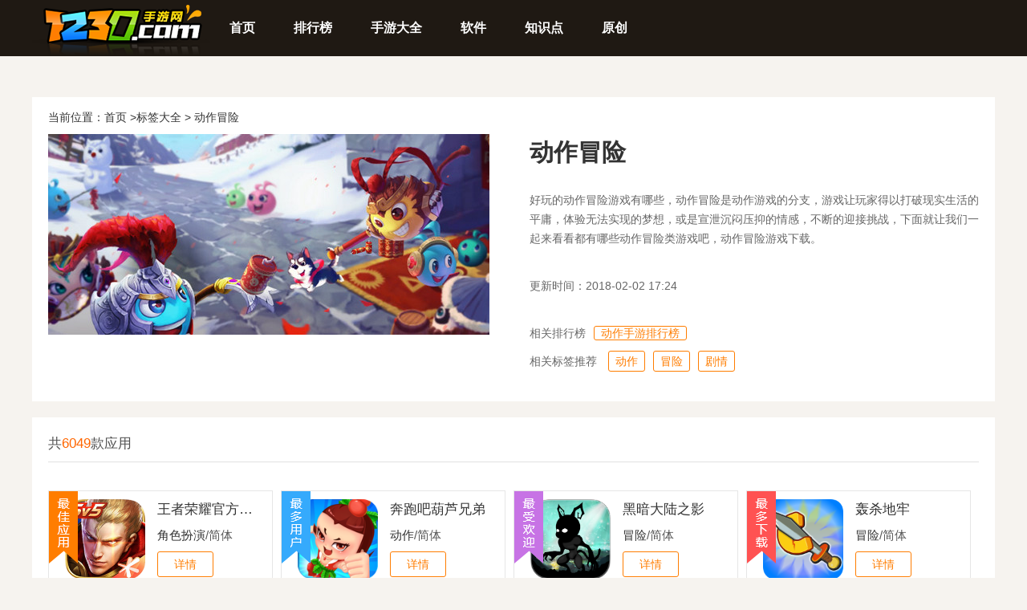

--- FILE ---
content_type: text/html; charset=utf-8
request_url: https://www.7230.com/tag/dongzuomaoxian
body_size: 4404
content:
<!doctype html>
<html>
<head>
 <meta charset="utf-8">
<meta http-equiv="X-UA-Compatible" content="IE=edge,Chrome=1"/>
<title>好玩的动作冒险游戏有哪些_动作冒险游戏下载</title>
<meta name="keywords" content="动作冒险手游,动作冒险游戏,好玩的动作冒险游戏,动作冒险游戏下载"/>
<meta name="description" content="好玩的动作冒险游戏有哪些，动作冒险是动作游戏的分支，游戏让玩家得以打破现实生活的平庸，体验无法实现的梦想，或是宣泄沉闷压抑的情感，不断的迎接挑战，下面就让我们一起来看看都有哪些动作冒险类游戏吧，动作冒险游戏下载。"/>
<link rel="stylesheet" type="text/css" href="/Public/Home/7230v2/css/base.css"/>
  <link rel="stylesheet" type="text/css" href="/Public/Home/7230v2/css/index.css"/>
  <link rel="stylesheet" type="text/css" href="/Public/Home/7230v2/css/down.css"/>
  <link rel="stylesheet" type="text/css" href="/Public/Home/7230v2/css/tags.css"/>

</head>
<body>
<!-- 头部 -->
<div class="g-topbar">
    <div class="w7230">
        <a target="_blank" href="https://www.7230.com/" class="logo"><img class="lazy" src="/Public/Home/7230v2/images/logo.png" alt="7230手游网"></a>
        <dl class="m-nav">
            <dd>
                <a  href="https://www.7230.com/" class="nav-title">首页</a>
            </dd>
            <dd>
                <a  href="https://www.7230.com/top/" class="nav-title">排行榜</a>
                <span>
                   <a href="https://www.7230.com/video/">媒体库</a>
               </span>
            </dd>
            <dd>
                <a  href="https://www.7230.com/yx/" class="nav-title">手游大全</a>
                <span>
                      <a href="https://www.7230.com/tj/">推荐列表</a>
               </span>
            </dd>
            <dd>
                <a  href="https://www.7230.com/rj/" class="nav-title">软件</a>
                <span>
                      <a href="https://www.7230.com/tags/">标签归档</a>
               </span>
            </dd>
            <dd>
                <a  href="https://www.7230.com/v/" class="nav-title">知识点</a>
            </dd>
            <dd>
                <a  href="https://www.7230.com/yc/" class="nav-title">原创</a>
                <span>
                   <a href="https://www.7230.com/wy/">网游攻略</a>
                   <a href="https://www.7230.com/tt/">精准问答</a>
                   <a href="https://www.7230.com/jc/">软件教程</a>
                   <a href="https://www.7230.com/hd/">活动</a>
                   <a href="https://www.7230.com/yj/">业界</a>
                   <a href="https://www.7230.com/xy/">新游</a>
                   <a href="https://www.7230.com/pc/">游戏评测</a>
                   <a href="https://www.7230.com/rpc/">软件评测</a>
                   <a href="https://www.7230.com/dj/">单机攻略</a>
               </span>
            </dd>
        </dl>
<!--        <div class="formBox">-->
<!--            <form target="_blank" action="https://zhannei.baidu.com/cse/site">-->
<!--            <form action="#" onclick="return false">-->
<!--                <input type="text" name="q" id="searchBox" autocomplete="off" class="sear-text" placeholder="部落冲突：皇室战争"/>-->
<!--                <input type="hidden" value="17256763110727190540" name="s">-->
<!--                <input type="hidden" name="cc" value="7230.com">-->
<!--                <button type="submit" id="searchBtn" class="btn-submit"></button>-->
<!--            </form>-->
<!--        </div>-->
    </div>
</div>
<p id="nav2"></p>
<script language="javascript"> window.DYNAMIC_SERVER_URL = 'https://dy.7230.com';</script>

<!-- /头部 -->
<!-- 主体 -->

<!--main-->
<div class="down-main w7230 ">
  <div class="u-ranks">
  </div>
  <div class="inner-main g-tags f-clear">
    <div class="m-banner">
      <div class="u-breadcrumb">当前位置：<a href="https://www.7230.com">首页</a> ><a href="https://www.7230.com/tags/">标签大全</a> > <span class="name">动作冒险</span></div>
      <div class="bd">
        <div class="cover"><img src="https://pic3.7230.com/2018-02/bce5a7427eb697e1.jpeg" width="550" height="250"></div>
        <div class="intro">
          <h1>动作冒险</h1>
          <p>好玩的动作冒险游戏有哪些，动作冒险是动作游戏的分支，游戏让玩家得以打破现实生活的平庸，体验无法实现的梦想，或是宣泄沉闷压抑的情感，不断的迎接挑战，下面就让我们一起来看看都有哪些动作冒险类游戏吧，动作冒险游戏下载。</p>
          <p>更新时间：2018-02-02 17:24</p>
          <div class="u-relate-rank mt50"><span>相关排行榜</span><a href="/top/2015dongzuoshouyou/" target="_blank">动作手游排行榜</a></div>          <div class="u-relate-tag"><span>相关标签推荐</span>
  <a href="/tag/dzsj">动作</a><a href="/tag/maoxian">冒险</a><a href="/tag/juqing">剧情</a>  </div>        </div>
      </div>
    </div>
    <div class="m-app-list">
      <div class="hd-title">
         <div class="count">共<i class="app-number">6045</i>款应用</div>
         <!--
         <div class="system">
            <ul>
            <li class="android curr"><a href="https://www.7230.com/tag/dongzuomaoxian"><i class="u-tag-bg android-ico"></i>安卓</a></li>
                                        <li class="ios"><a href="https://www.7230.com/tag/dongzuomaoxian_2/"><i class="u-tag-bg ios-ico"></i>iOS</a></li>  
                             <li class="pc"><a href="https://www.7230.com/tag/dongzuomaoxian_4/"><i class="u-tag-bg pc-ico"></i>PC</a></li>            
            </ul>
         </div>
        -->
      </div>
      <ul>
       <li class="app-item tags-resources"><i class="icon1"></i>
    <div class="bd">
      <div class="app-icon"><a href="https://www.7230.com/d184543" target="_blank" class="pic"><img src="https://www.7230.com/Uploads/Picture/2024-11-19/673c5a42c7312.png"></a></div>
      <div class="app-info"><a href="https://www.7230.com/d184543" class="title" target="_blank">王者荣耀官方最新版</a> <p class="cate"><a href="/yx/0_0_6_0_1_1.html">角色扮演</a>/简体</p><a href="https://www.7230.com/d184543" target="_blank" class="down">详情</a> </div>
    </div>
  </li><li class="app-item tags-resources"><i class="icon1"></i>
    <div class="bd">
      <div class="app-icon"><a href="https://www.7230.com/d208254" target="_blank" class="pic"><img src="https://www.7230.com/Uploads/Picture/2016-05-22/5741151ab360c.png"></a></div>
      <div class="app-info"><a href="https://www.7230.com/d208254" class="title" target="_blank">奔跑吧葫芦兄弟</a> <p class="cate"><a href="/yx/0_0_15_0_1_1.html">动作</a>/简体</p><a href="https://www.7230.com/d208254" target="_blank" class="down">详情</a> </div>
    </div>
  </li><li class="app-item tags-resources"><i class="icon1"></i>
    <div class="bd">
      <div class="app-icon"><a href="https://www.7230.com/d209060" target="_blank" class="pic"><img src="https://www.7230.com/Uploads/Picture/2016-05-27/5747be5d14ee1.png"></a></div>
      <div class="app-info"><a href="https://www.7230.com/d209060" class="title" target="_blank">黑暗大陆之影</a> <p class="cate"><a href="/yx/0_0_8_0_1_1.html">冒险</a>/简体</p><a href="https://www.7230.com/d209060" target="_blank" class="down">详情</a> </div>
    </div>
  </li><li class="app-item tags-resources"><i class="icon1"></i>
    <div class="bd">
      <div class="app-icon"><a href="https://www.7230.com/d209463" target="_blank" class="pic"><img src="https://www.7230.com/Uploads/Picture/2016-05-31/574cfcc0de27a.png"></a></div>
      <div class="app-info"><a href="https://www.7230.com/d209463" class="title" target="_blank">轰杀地牢</a> <p class="cate"><a href="/yx/0_0_8_0_1_1.html">冒险</a>/简体</p><a href="https://www.7230.com/d209463" target="_blank" class="down">详情</a> </div>
    </div>
  </li>               <li class="app-item">
             <div class="bd">
                 <div class="app-icon"><a href="https://www.7230.com/d849504" target="_blank" class="pic"><img src="https://www.7230.com/Uploads/Picture/2025-02-13/67ad6fb8c5065.png"></a></div>
                 <div class="app-info"><a href="https://www.7230.com/d849504" class="title" target="_blank">伊苏6:纳比斯汀的方舟中文版</a> <p class="cate"><a href="/yx/0_0_6_0_1_1.html">角色扮演</a>/简体</p><a href="https://www.7230.com/d849504" target="_blank" class="down">详情</a> </div>
             </div>
          </li><li class="app-item">
             <div class="bd">
                 <div class="app-icon"><a href="https://www.7230.com/d849498" target="_blank" class="pic"><img src="https://www.7230.com/Uploads/Picture/2025-02-13/67ad6726670ec.png"></a></div>
                 <div class="app-info"><a href="https://www.7230.com/d849498" class="title" target="_blank">罪恶城市英雄</a> <p class="cate"><a href="/yx/0_0_6_0_1_1.html">角色扮演</a>/简体</p><a href="https://www.7230.com/d849498" target="_blank" class="down">详情</a> </div>
             </div>
          </li><li class="app-item">
             <div class="bd">
                 <div class="app-icon"><a href="https://www.7230.com/d849497" target="_blank" class="pic"><img src="https://www.7230.com/Uploads/Picture/2025-02-13/67ad65f59c645.png"></a></div>
                 <div class="app-info"><a href="https://www.7230.com/d849497" class="title" target="_blank">像素海盗手机版</a> <p class="cate"><a href="/yx/0_0_10_0_1_1.html">休闲</a>/简体</p><a href="https://www.7230.com/d849497" target="_blank" class="down">详情</a> </div>
             </div>
          </li><li class="app-item">
             <div class="bd">
                 <div class="app-icon"><a href="https://www.7230.com/d849486" target="_blank" class="pic"><img src="https://www.7230.com/Uploads/Picture/2025-02-13/67ad578bba42a.png"></a></div>
                 <div class="app-info"><a href="https://www.7230.com/d849486" class="title" target="_blank">小鸡快跑</a> <p class="cate"><a href="/yx/0_0_10_0_1_1.html">休闲</a>/简体</p><a href="https://www.7230.com/d849486" target="_blank" class="down">详情</a> </div>
             </div>
          </li><li class="app-item">
             <div class="bd">
                 <div class="app-icon"><a href="https://www.7230.com/d849477" target="_blank" class="pic"><img src="https://www.7230.com/Uploads/Picture/2025-02-13/67ad48c2d1f06.png"></a></div>
                 <div class="app-info"><a href="https://www.7230.com/d849477" class="title" target="_blank">极限滑雪</a> <p class="cate"><a href="/yx/0_0_8_0_1_1.html">冒险</a>/简体</p><a href="https://www.7230.com/d849477" target="_blank" class="down">详情</a> </div>
             </div>
          </li><li class="app-item">
             <div class="bd">
                 <div class="app-icon"><a href="https://www.7230.com/d849468" target="_blank" class="pic"><img src="https://www.7230.com/Uploads/Picture/2025-02-12/67ac74fe5a189.png"></a></div>
                 <div class="app-info"><a href="https://www.7230.com/d849468" class="title" target="_blank">攻城掠地官服</a> <p class="cate"><a href="/yx/0_0_8_0_1_1.html">冒险</a>/简体</p><a href="https://www.7230.com/d849468" target="_blank" class="down">详情</a> </div>
             </div>
          </li><li class="app-item">
             <div class="bd">
                 <div class="app-icon"><a href="https://www.7230.com/d849463" target="_blank" class="pic"><img src="https://www.7230.com/Uploads/Picture/2025-02-12/67ac6a146eba9.png"></a></div>
                 <div class="app-info"><a href="https://www.7230.com/d849463" class="title" target="_blank">暴打火柴人最新版本</a> <p class="cate"><a href="/yx/0_0_8_0_1_1.html">冒险</a>/简体</p><a href="https://www.7230.com/d849463" target="_blank" class="down">详情</a> </div>
             </div>
          </li><li class="app-item">
             <div class="bd">
                 <div class="app-icon"><a href="https://www.7230.com/d849406" target="_blank" class="pic"><img src="https://www.7230.com/Uploads/Picture/2025-02-12/67ac06432cc9a.png"></a></div>
                 <div class="app-info"><a href="https://www.7230.com/d849406" class="title" target="_blank">僵尸危机3小游戏手机版</a> <p class="cate"><a href="/yx/0_0_8_0_1_1.html">冒险</a>/简体</p><a href="https://www.7230.com/d849406" target="_blank" class="down">详情</a> </div>
             </div>
          </li><li class="app-item">
             <div class="bd">
                 <div class="app-icon"><a href="https://www.7230.com/d849403" target="_blank" class="pic"><img src="https://www.7230.com/Uploads/Picture/2025-02-12/67ac0163c5872.png"></a></div>
                 <div class="app-info"><a href="https://www.7230.com/d849403" class="title" target="_blank">狂暴之翼2</a> <p class="cate"><a href="/yx/0_0_8_0_1_1.html">冒险</a>/简体</p><a href="https://www.7230.com/d849403" target="_blank" class="down">详情</a> </div>
             </div>
          </li><li class="app-item">
             <div class="bd">
                 <div class="app-icon"><a href="https://www.7230.com/d849398" target="_blank" class="pic"><img src="https://www.7230.com/Uploads/Picture/2025-02-12/67abf999b7744.jpg"></a></div>
                 <div class="app-info"><a href="https://www.7230.com/d849398" class="title" target="_blank">我的世界恐怖旅馆</a> <p class="cate"><a href="/yx/0_0_6_0_1_1.html">角色扮演</a>/简体</p><a href="https://www.7230.com/d849398" target="_blank" class="down">详情</a> </div>
             </div>
          </li><li class="app-item">
             <div class="bd">
                 <div class="app-icon"><a href="https://www.7230.com/d849397" target="_blank" class="pic"><img src="https://www.7230.com/Uploads/Picture/2025-02-12/67abf7b234b63.png"></a></div>
                 <div class="app-info"><a href="https://www.7230.com/d849397" class="title" target="_blank">愤怒的老奶奶跑酷原版</a> <p class="cate"><a href="/yx/0_0_8_0_1_1.html">冒险</a>/简体</p><a href="https://www.7230.com/d849397" target="_blank" class="down">详情</a> </div>
             </div>
          </li><li class="app-item">
             <div class="bd">
                 <div class="app-icon"><a href="https://www.7230.com/d849395" target="_blank" class="pic"><img src="https://www.7230.com/Uploads/Picture/2025-02-12/67abf662b9e03.png"></a></div>
                 <div class="app-info"><a href="https://www.7230.com/d849395" class="title" target="_blank">疯狂越野摩托车游戏</a> <p class="cate"><a href="/yx/0_0_9_0_1_1.html">体育</a>/简体</p><a href="https://www.7230.com/d849395" target="_blank" class="down">详情</a> </div>
             </div>
          </li><li class="app-item">
             <div class="bd">
                 <div class="app-icon"><a href="https://www.7230.com/d849394" target="_blank" class="pic"><img src="https://www.7230.com/Uploads/Picture/2025-02-12/67abf4e6ac671.png"></a></div>
                 <div class="app-info"><a href="https://www.7230.com/d849394" class="title" target="_blank">山海经神兽录手游</a> <p class="cate"><a href="/yx/0_0_8_0_1_1.html">冒险</a>/简体</p><a href="https://www.7230.com/d849394" target="_blank" class="down">详情</a> </div>
             </div>
          </li><li class="app-item">
             <div class="bd">
                 <div class="app-icon"><a href="https://www.7230.com/d849388" target="_blank" class="pic"><img src="https://www.7230.com/Uploads/Picture/2025-02-11/67ab18f860faa.png"></a></div>
                 <div class="app-info"><a href="https://www.7230.com/d849388" class="title" target="_blank">死亡地带中文版</a> <p class="cate"><a href="/yx/0_0_8_0_1_1.html">冒险</a>/简体</p><a href="https://www.7230.com/d849388" target="_blank" class="down">详情</a> </div>
             </div>
          </li><li class="app-item">
             <div class="bd">
                 <div class="app-icon"><a href="https://www.7230.com/d849387" target="_blank" class="pic"><img src="https://www.7230.com/Uploads/Picture/2025-02-11/67ab18bf44572.jpg"></a></div>
                 <div class="app-info"><a href="https://www.7230.com/d849387" class="title" target="_blank">王牌战士2免费版</a> <p class="cate"><a href="/yx/0_0_6_0_1_1.html">角色扮演</a>/简体</p><a href="https://www.7230.com/d849387" target="_blank" class="down">详情</a> </div>
             </div>
          </li><li class="app-item">
             <div class="bd">
                 <div class="app-icon"><a href="https://www.7230.com/d849378" target="_blank" class="pic"><img src="https://www.7230.com/Uploads/Picture/2025-02-11/67ab17a113895.png"></a></div>
                 <div class="app-info"><a href="https://www.7230.com/d849378" class="title" target="_blank">男生女生向前冲游戏版</a> <p class="cate"><a href="/yx/0_0_8_0_1_1.html">冒险</a>/简体</p><a href="https://www.7230.com/d849378" target="_blank" class="down">详情</a> </div>
             </div>
          </li><li class="app-item">
             <div class="bd">
                 <div class="app-icon"><a href="https://www.7230.com/d849377" target="_blank" class="pic"><img src="https://www.7230.com/Uploads/Picture/2025-02-11/67ab17578f79e.png"></a></div>
                 <div class="app-info"><a href="https://www.7230.com/d849377" class="title" target="_blank">诅咒之岛2025年最新版</a> <p class="cate"><a href="/yx/0_0_6_0_1_1.html">角色扮演</a>/简体</p><a href="https://www.7230.com/d849377" target="_blank" class="down">详情</a> </div>
             </div>
          </li><li class="app-item">
             <div class="bd">
                 <div class="app-icon"><a href="https://www.7230.com/d849376" target="_blank" class="pic"><img src="https://www.7230.com/Uploads/Picture/2025-02-11/67ab1734dd85d.png"></a></div>
                 <div class="app-info"><a href="https://www.7230.com/d849376" class="title" target="_blank">二战前线手机版</a> <p class="cate"><a href="/yx/0_0_8_0_1_1.html">冒险</a>/简体</p><a href="https://www.7230.com/d849376" target="_blank" class="down">详情</a> </div>
             </div>
          </li><li class="app-item">
             <div class="bd">
                 <div class="app-icon"><a href="https://www.7230.com/d849374" target="_blank" class="pic"><img src="https://www.7230.com/Uploads/Picture/2025-02-11/67ab17091a0e5.jpg"></a></div>
                 <div class="app-info"><a href="https://www.7230.com/d849374" class="title" target="_blank">太空救援 游戏</a> <p class="cate"><a href="/yx/0_0_6_0_1_1.html">角色扮演</a>/简体</p><a href="https://www.7230.com/d849374" target="_blank" class="down">详情</a> </div>
             </div>
          </li><li class="app-item">
             <div class="bd">
                 <div class="app-icon"><a href="https://www.7230.com/d849354" target="_blank" class="pic"><img src="https://www.7230.com/Uploads/Picture/2025-02-11/67aafa4d4b159.png"></a></div>
                 <div class="app-info"><a href="https://www.7230.com/d849354" class="title" target="_blank">飞驰人生1</a> <p class="cate"><a href="/yx/0_0_8_0_1_1.html">冒险</a>/简体</p><a href="https://www.7230.com/d849354" target="_blank" class="down">详情</a> </div>
             </div>
          </li><li class="app-item">
             <div class="bd">
                 <div class="app-icon"><a href="https://www.7230.com/d849353" target="_blank" class="pic"><img src="https://www.7230.com/Uploads/Picture/2025-02-11/67aaf9753b20c.png"></a></div>
                 <div class="app-info"><a href="https://www.7230.com/d849353" class="title" target="_blank">龙珠超终极之战</a> <p class="cate"><a href="/yx/0_0_6_0_1_1.html">角色扮演</a>/简体</p><a href="https://www.7230.com/d849353" target="_blank" class="down">详情</a> </div>
             </div>
          </li><li class="app-item">
             <div class="bd">
                 <div class="app-icon"><a href="https://www.7230.com/d849342" target="_blank" class="pic"><img src="https://www.7230.com/Uploads/Picture/2025-02-11/67aaedd626fab.jpg"></a></div>
                 <div class="app-info"><a href="https://www.7230.com/d849342" class="title" target="_blank">交错战线手游国际服</a> <p class="cate"><a href="/yx/0_0_6_0_1_1.html">角色扮演</a>/简体</p><a href="https://www.7230.com/d849342" target="_blank" class="down">详情</a> </div>
             </div>
          </li><li class="app-item">
             <div class="bd">
                 <div class="app-icon"><a href="https://www.7230.com/d849337" target="_blank" class="pic"><img src="https://www.7230.com/Uploads/Picture/2025-02-11/67aae76091a0b.png"></a></div>
                 <div class="app-info"><a href="https://www.7230.com/d849337" class="title" target="_blank">龙珠电光火石3安装器</a> <p class="cate"><a href="/yx/0_0_6_0_1_1.html">角色扮演</a>/简体</p><a href="https://www.7230.com/d849337" target="_blank" class="down">详情</a> </div>
             </div>
          </li><li class="app-item">
             <div class="bd">
                 <div class="app-icon"><a href="https://www.7230.com/d849336" target="_blank" class="pic"><img src="https://www.7230.com/Uploads/Picture/2025-02-11/67aae51927a41.png"></a></div>
                 <div class="app-info"><a href="https://www.7230.com/d849336" class="title" target="_blank">三角洲行动app</a> <p class="cate"><a href="/yx/0_0_6_0_1_1.html">角色扮演</a>/简体</p><a href="https://www.7230.com/d849336" target="_blank" class="down">详情</a> </div>
             </div>
          </li><li class="app-item">
             <div class="bd">
                 <div class="app-icon"><a href="https://www.7230.com/d849333" target="_blank" class="pic"><img src="https://www.7230.com/Uploads/Picture/2025-02-11/67aae2ab10075.png"></a></div>
                 <div class="app-info"><a href="https://www.7230.com/d849333" class="title" target="_blank">僵尸特攻队</a> <p class="cate"><a href="/yx/0_0_6_0_1_1.html">角色扮演</a>/简体</p><a href="https://www.7230.com/d849333" target="_blank" class="down">详情</a> </div>
             </div>
          </li><li class="app-item">
             <div class="bd">
                 <div class="app-icon"><a href="https://www.7230.com/d849332" target="_blank" class="pic"><img src="https://www.7230.com/Uploads/Picture/2025-02-11/67aadec0a308f.jpg"></a></div>
                 <div class="app-info"><a href="https://www.7230.com/d849332" class="title" target="_blank">快乐过山车</a> <p class="cate"><a href="/yx/0_0_8_0_1_1.html">冒险</a>/简体</p><a href="https://www.7230.com/d849332" target="_blank" class="down">详情</a> </div>
             </div>
          </li><li class="app-item">
             <div class="bd">
                 <div class="app-icon"><a href="https://www.7230.com/d849323" target="_blank" class="pic"><img src="https://www.7230.com/Uploads/Picture/2025-02-11/67aacff0056c8.png"></a></div>
                 <div class="app-info"><a href="https://www.7230.com/d849323" class="title" target="_blank">暴揍邻居</a> <p class="cate"><a href="/yx/0_0_6_0_1_1.html">角色扮演</a>/简体</p><a href="https://www.7230.com/d849323" target="_blank" class="down">详情</a> </div>
             </div>
          </li><li class="app-item">
             <div class="bd">
                 <div class="app-icon"><a href="https://www.7230.com/d849322" target="_blank" class="pic"><img src="https://www.7230.com/Uploads/Picture/2025-02-11/67aacf06d76c6.png"></a></div>
                 <div class="app-info"><a href="https://www.7230.com/d849322" class="title" target="_blank">3D极限跑酷</a> <p class="cate"><a href="/yx/0_0_8_0_1_1.html">冒险</a>/简体</p><a href="https://www.7230.com/d849322" target="_blank" class="down">详情</a> </div>
             </div>
          </li><li class="app-item">
             <div class="bd">
                 <div class="app-icon"><a href="https://www.7230.com/d849312" target="_blank" class="pic"><img src="https://www.7230.com/Uploads/Picture/2025-02-11/67aac2c6f0e1a.png"></a></div>
                 <div class="app-info"><a href="https://www.7230.com/d849312" class="title" target="_blank">进击的堡垒正版</a> <p class="cate"><a href="/yx/0_0_6_0_1_1.html">角色扮演</a>/简体</p><a href="https://www.7230.com/d849312" target="_blank" class="down">详情</a> </div>
             </div>
          </li><li class="app-item">
             <div class="bd">
                 <div class="app-icon"><a href="https://www.7230.com/d849311" target="_blank" class="pic"><img src="https://www.7230.com/Uploads/Picture/2025-02-11/67aac15a55de9.png"></a></div>
                 <div class="app-info"><a href="https://www.7230.com/d849311" class="title" target="_blank">修狗地铁逃生</a> <p class="cate"><a href="/yx/0_0_8_0_1_1.html">冒险</a>/简体</p><a href="https://www.7230.com/d849311" target="_blank" class="down">详情</a> </div>
             </div>
          </li><li class="app-item">
             <div class="bd">
                 <div class="app-icon"><a href="https://www.7230.com/d849255" target="_blank" class="pic"><img src="https://www.7230.com/Uploads/Picture/2025-02-10/67a985e486f97.png"></a></div>
                 <div class="app-info"><a href="https://www.7230.com/d849255" class="title" target="_blank">勇者斗恶龙5纯净中文版</a> <p class="cate"><a href="/yx/0_0_6_0_1_1.html">角色扮演</a>/简体</p><a href="https://www.7230.com/d849255" target="_blank" class="down">详情</a> </div>
             </div>
          </li><li class="app-item">
             <div class="bd">
                 <div class="app-icon"><a href="https://www.7230.com/d849244" target="_blank" class="pic"><img src="https://www.7230.com/Uploads/Picture/2025-02-10/67a977d701921.png"></a></div>
                 <div class="app-info"><a href="https://www.7230.com/d849244" class="title" target="_blank">月华剑士1安卓版</a> <p class="cate"><a href="/yx/0_0_6_0_1_1.html">角色扮演</a>/简体</p><a href="https://www.7230.com/d849244" target="_blank" class="down">详情</a> </div>
             </div>
          </li>      </ul>
      <div class="page">  <span class="current">1</span><a class="num" href="https://www.7230.com/tag/dongzuomaoxian/2.html">2</a><a class="num" href="https://www.7230.com/tag/dongzuomaoxian/3.html">3</a><a class="num" href="https://www.7230.com/tag/dongzuomaoxian/4.html">4</a><a class="num" href="https://www.7230.com/tag/dongzuomaoxian/5.html">5</a><a class="num" href="https://www.7230.com/tag/dongzuomaoxian/6.html">6</a><a class="num" href="https://www.7230.com/tag/dongzuomaoxian/7.html">7</a><a class="num" href="https://www.7230.com/tag/dongzuomaoxian/8.html">8</a> <a class="next" href="https://www.7230.com/tag/dongzuomaoxian/2.html">下一页</a> <a class="end" href="https://www.7230.com/tag/dongzuomaoxian/189.html">尾页</a> <input size="6" type="text" id="z"><a class="tiaozhuan"  href="#">跳转</a></div>
    </div>
  </div>
  <div class="backtop"><i class="icon f-l"></i><span class="word f-l">返回顶部</span></div>
</div>
<!--main end-->
<script type="text/javascript"> var _webInfo = {};_webInfo={ Username:"",Type:"1",DateTime:"",Id:"" };</script>


<!-- /主体 -->
<!-- 底部 -->
<!--foot-->
<div class="foot m-top f-clear">
    <div class="w7230">
        <p>  <a href="https://www.7230.com/about.html" target="_blank" rel="nofollow">关于本站</a>　|　<a href="https://www.7230.com/mianze.html" target="_blank" rel="nofollow">免责声明</a>　|　<a href="https://www.7230.com/coop.html" target="_blank" rel="nofollow">网站合作</a>　|　<a href="https://www.7230.com/link.html" target="_blank" rel="nofollow">友情链接</a> </p>
        <p>Copyright © 2026 7230手机门户(www.7230.com).All Right severed 备案编号：<a href="https://beian.miit.gov.cn/" rel="nofollow" target="_blank">赣ICP备2025058891号-3</a></p>
    </div>
</div>
<!-- /底部 -->
<script src="/Public/Home/7230v2/js/jquery.js"></script><script src="/Public/Home/7230v2/js/jquery.lazyload.js"></script>

    <script src="/Public/Home/7230v2/js/stat.js"></script><script src="/Public/Home/7230v2/js/down.js"></script>
    <script>
       //加上后台推荐的软件数量
       let resourcesSize= $(".m-app-list > ul > li.tags-resources").size();
       let appNum= $(".app-number").text();
       $(".app-number").text(parseInt(appNum)+parseInt(resourcesSize));
    </script>
    <script type="application/ld+json">
        {
            "pubDate":"2016-05-07T12:28:13",
            "upDate":"2018-02-02T17:24:53"
        }
    </script>

</body>
</html>

--- FILE ---
content_type: text/css
request_url: https://www.7230.com/Public/Home/7230v2/css/base.css
body_size: 2016
content:
html,body,h1,h2,h3,h4,h5,h6,div,dl,dt,dd,ul,ol,li,p,blockquote,pre,hr,figure,table,caption,th,td,form,fieldset,legend,input,button,textarea,menu{margin:0;padding:0;}
header,footer,section,article,aside,nav,hgroup,address,figure,figcaption,menu,details{display:block;}
table{border-collapse:collapse;border-spacing:0;}
caption,th{text-align:left;font-weight:normal;}
html,body,fieldset,img,iframe,abbr{border:0;}
i,cite,em,var,address,dfn{font-style:normal;}
[hidefocus],summary{outline:0;}
li{list-style:none;}
h1,h2,h3,h4,h5,h6,small{font-size:100%;}
sup,sub{font-size:83%;}
pre,code,kbd,samp{font-family:inherit;}
textarea{overflow:auto;resize:none;}
label,summary{cursor:default;}
a,button{cursor:pointer;}
h1,h2,h3,h4,h5,h6,em,strong,b{font-weight:bold;}
del,ins,u,s,a,a:hover{text-decoration:none;}
body,textarea,input,button,select,keygen,legend{font:14px/1.5 \5fae\8f6f\96c5\9ed1,\5b8b\4f53,arial;color:#333;outline:0;}
body{background:#fff;}
a{color:#333;transition: all .3s ease-in-out;}
a:hover{color:#ff7d00;}

/**layout**/
.m-top{ margin-top:20px;}
.f-l{ float:left;}
.f-r{ float:right}
.f-clear{*zoom:1;}
.f-clear:after {clear:both; height:0; overflow:hidden; display:block; visibility:hidden; content:"."; }
.m-goTop{ cursor:pointer; width:120px; background-color:#fff; text-align:center; height:40px; line-height:40px; color:#999;position:fixed; top:525px; right:50%; z-index:999; margin-right:-750px;}
.m-goTop:hover{ background-color:#ccc;}
/**star**/
.star0{background: url(../images/litterStar.png) 0px 7px no-repeat;}
.star1{ background:url(../images/litterStar.png) 0px -20px no-repeat;}
.star2{ background:url(../images/litterStar.png) 0px -45px no-repeat}
.star3{ background:url(../images/litterStar.png) 0px -72px no-repeat;}
.star4{ background:url(../images/litterStar.png) 0px -97px no-repeat}
.star5,.star6{ background:url(../images/litterStar.png) 0px -123px no-repeat;}
.foot{ background-color:#1f1913; padding:20px 0; font-size:12px;}
.foot a{ color:#4f4b48; font-size:12px; padding:3px 6px;}
.foot a:hover{color:#ff7d00;}
.foot .links span{ color:#aaa; font-size:14px;}
.foot .links{ margin-bottom:10px;}
.foot p{ text-align:center; color:#4f4b48; margin-top:5px;}


/** 内容分页**/
.detail_page{ text-align:center; clear:both; margin-top:15px;}
.detail_page a{ color:#fe6500; font-size:14px; display:inline-block; padding:3px 14px; margin:5px; border:1px solid #fe6500; background-color:#fff;}
.detail_page a.cur{ color:#fff; background-color:#fe6500;}

/*年终总结广告*/
#nzAd {margin: 15px 0 0;    display: block;    text-align: center;}
.text-title{
    overflow: hidden;
    text-overflow: ellipsis;
    display: -webkit-box;
    -webkit-line-clamp: 2;
    -webkit-box-orient: vertical;
}

.m-nav > dd > span{
    height:42px;
    position:absolute;
    top: 70px;
    left: 13px;
    width:1000px;
    display:none;
}

.m-nav > dd:hover{
    background-color: #ff7d00;
}

.m-nav > dd:last-child > span{
    left: -444px;
}

.m-nav > dd > span > a{
    font-size:14px;
    display:block;
    height:42px;
    line-height:42px;
    float:left;
    color:#fff;
    margin-right: 26px;
}

body > #nav2{
    height: 0;
    width: 100%;
    background-color: #ff7d00;
    /* margin: 0; */
    /* overflow: hidden; */
    /* display: none; */
    /* padding: 0; */
}



.w7230{width: 1200px;margin: 0 auto}
.g-topbar{ height:70px; background-color:#1f1913; z-index:99; position:relative}
.g-topbar .logo{ display:inline-block; float:left}
.g-topbar .logo img{}
.g-rank{margin-top:15px !important;overflow:hidden;}
.g-rank ul{overflow:hidden;width: 1200px;height: 21px;line-height: 21px;}
.g-rank li{float:left;margin-right:10px;}
.m-nav{float:left;height:70px;}
.m-nav dd{ display:inline-block; height:70px; float:left; position:relative}
.m-nav dd .nav-title{ display:inline-block; height:70px; line-height:70px; padding:0 24px; font-size:16px; font-weight:bold}
.m-nav dd .nav-down{ display:none;position:absolute; left:0; top:70px; width:220px; padding:10px 15px 15px 15px; background-color:#ff7d00;}
.m-nav dd a{ color:#fff; display:inline-block;}
.m-nav dd .nav-down a:hover{ text-decoration:underline}
.m-nav dd .nav-title .arr{ display:inline-block; vertical-align:middle; height:5px; width:10px; margin-left:5px; background:url(../images/index.png) 0px -213px no-repeat;transition: background .3s ease-in-out;}
.m-nav .active a{background-color:#ff7d00;}
.m-nav .active .nav-down{ display:block;}
.m-nav .active .nav-title .arr{background:url(../images/index.png) 0px -208px no-repeat}
.m-nav .nav-down li{ width:100%; float:left}
.m-nav .nav-down li .title{ display:block; height:14px; margin:8px 0; border-left:3px solid #fff; padding-left:10px; font-weight:bold; line-height:14px;}
.m-nav .nav-down li .title-box{ display:block; padding-left:8px;}
.m-nav .nav-down li .title-box a{ padding:2px 5px;}
.formBox{ float:right; width:250px; height:35px; margin-top:17px; float:right; border-radius:18px; background-color:#fff;}
.formBox .sear-text{ height:35px; line-height:35px; width:180px; border:none; margin-left:22px; float:left}
.formBox .btn-submit{ float:left; height:30px; width:45px; border-radius:0 15px 15px 0; border:none; margin-top:2px; background:url(../images/index.png) 15px -88px no-repeat; cursor:pointer;}
/**head**/
.g-head{ background-color:#fff; position:relative}
.g-head .scroll-box{ width:1140px; margin:0 auto; overflow:hidden;}
.g-head .scroll-ul{ margin:30px 0 20px 0; width:2000px; height:110px; overflow:hidden}
.g-head .scroll-ul li{ width:90px; margin:0 12px; float:left}
.g-head .scroll-ul img{ border-radius:10px; width:80px; height:80px; margin:0 auto; display:block}
.g-head .scroll-ul li span{ display:block; width:100%; height:30px; line-height:30px; text-align:center; overflow:hidden; white-space:nowrap; text-overflow:ellipsis;}
.g-head .btn{ width:30px; height:80px; position:absolute; top:30px; cursor:pointer;}
.g-head .btn span{ display:inline-block; width:18px; height:36px; margin-top:22px;}
.g-head .btn:hover{ opacity:0.8}
.g-head .prev{ left:0;}
.g-head .next{ right:0;}
.g-head .prev span{ margin-left:12px; background:url(../images/index.png) 0px 0px no-repeat}
.g-head .next span{ background:url(../images/index.png) -20px 0px no-repeat}
.about-main{width: 100%;display: flex;justify-content: center}
.about-main .f-l{margin-right: 52px;}























--- FILE ---
content_type: text/css
request_url: https://www.7230.com/Public/Home/7230v2/css/index.css
body_size: 3886
content:
/* CSS Document1 */
body{ background-color:#f6f3ef; min-width:1200px;}
.g-topbar{ height:70px; background-color:#1f1913; z-index:99; position:relative}
.g-topbar .logo{ display:inline-block; float:left}
.g-topbar .logo img{}
.g-rank{margin-top:15px !important;overflow:hidden;}
.g-rank ul{overflow:hidden;width: 1200px;height: 21px;line-height: 21px;}
.g-rank li{float:left;margin-right:10px;}
.m-nav{ float:left;height:70px;}
.m-nav dd{ display:inline-block; height:70px; float:left; position:relative}
.m-nav dd .nav-title{ display:inline-block; height:70px; line-height:70px; padding:0 24px; font-size:16px; font-weight:bold}
.m-nav dd .nav-down{ display:none;position:absolute; left:0; top:70px; width:220px; padding:10px 15px 15px 15px; background-color:#ff7d00;}
.m-nav dd a{ color:#fff; display:inline-block;}
.m-nav dd .nav-down a:hover{ text-decoration:underline}
.m-nav dd .nav-title .arr{ display:inline-block; vertical-align:middle; height:5px; width:10px; margin-left:5px; background:url(../images/index.png) 0px -213px no-repeat;transition: background .3s ease-in-out;}
.m-nav .active a{background-color:#ff7d00;}
.m-nav .active .nav-down{ display:block;}
.m-nav .active .nav-title .arr{background:url(../images/index.png) 0px -208px no-repeat}
.m-nav .nav-down li{ width:100%; float:left}
.m-nav .nav-down li .title{ display:block; height:14px; margin:8px 0; border-left:3px solid #fff; padding-left:10px; font-weight:bold; line-height:14px;}
.m-nav .nav-down li .title-box{ display:block; padding-left:8px;}
.m-nav .nav-down li .title-box a{ padding:2px 5px;}
.formBox{ float:right; width:250px; height:35px; margin-top:17px; float:right; border-radius:18px; background-color:#fff;}
.formBox .sear-text{ height:35px; line-height:35px; width:180px; border:none; margin-left:22px; float:left}
.formBox .btn-submit{ float:left; height:30px; width:45px; border-radius:0 15px 15px 0; border:none; margin-top:2px; background:url(../images/index.png) 15px -88px no-repeat; cursor:pointer;}
/**head**/
.g-head{ background-color:#fff; position:relative}
.g-head .scroll-box{ width:1140px; margin:0 auto; overflow:hidden;}
.g-head .scroll-ul{ margin:30px 0 20px 0; width:2000px; height:110px; overflow:hidden}
.g-head .scroll-ul li{ width:90px; margin:0 12px; float:left}
.g-head .scroll-ul img{ border-radius:10px; width:80px; height:80px; margin:0 auto; display:block}
.g-head .scroll-ul li span{ display:block; width:100%; height:30px; line-height:30px; text-align:center; overflow:hidden; white-space:nowrap; text-overflow:ellipsis;}
.g-head .btn{ width:30px; height:80px; position:absolute; top:30px; cursor:pointer;}
.g-head .btn span{ display:inline-block; width:18px; height:36px; margin-top:22px;}
.g-head .btn:hover{ opacity:0.8}
.g-head .prev{ left:0;}
.g-head .next{ right:0;}
.g-head .prev span{ margin-left:12px; background:url(../images/index.png) 0px 0px no-repeat}
.g-head .next span{ background:url(../images/index.png) -20px 0px no-repeat}
#yytj{width: 1200px;margin: 0 auto; position: relative;z-index: 100;}
#yytj a{color: #3aa1fd;position: absolute; top: -47px; right: -88px;}
/**g-main1**/
.main-left{ width:840px; padding-left:10px; padding-right:20px; background-color:#fff;}
.main-right{ width:290px; padding:10px; background-color:#fff;}
.g-main1-left{ padding-bottom:15px; height:465px; overflow:hidden;}
.g-main1-left .mod-left{ width:422px;}
.g-main1-left .mod-banner{ margin-top:20px; width:422px; height:320px; position:relative; overflow:hidden}
.g-main1-left .scroll-ul,.g-main1-left .mod-banner li,.g-main1-left .mod-banner li img{ width:100%; height:100%;object-fit: contain;}
.g-main1-left .mod-banner li{ position:absolute; left:0; top:0; opacity:0; z-index:0;} 
.g-main1-left .mod-banner li:nth-child(1){ opacity:1; z-index:1}
.g-main1-left .intro-box{ position:absolute; width:100%; left:0; bottom:0; height:50px; z-index:9}
.g-main1-left .banner-load{ height:4px; width:0; position:absolute; left:0; bottom:0; background-color:#ff7d00;}
.g-main1-left .intro-box .bg{ position:absolute; left:0; bottom:0;height:50px; width:100%; background-color:#000; opacity:0.8;}
.g-main1-left .intro-box .title,.g-main1-left .intro-box .title-btn{ position:relative;color:#fff; z-index:9;}
.g-main1-left .intro-box .title{ position:absolute; left:0; top:0;font-size:20px; height:50px; line-height:50px; width:310px; overflow:hidden; margin:0 10px; white-space:nowrap; text-overflow:ellipsis;}
.g-main1-left .intro-box .title-btn{ position:absolute; top:21px; right:5px; height:8px;}
.g-main1-left .intro-box .title-btn i{ display:inline-block; width:8px; height:8px; float:left; background-color:#999; margin:0 4px;}
.g-main1-left .intro-box .title-btn .active{ background-color:#fff;}
.g-main1-left .mod-rec{ position:relative; overflow:hidden; margin-top:22px;}
.g-main1-left .mod-rec .title{ display:inline-block; width:14px; height:80px; padding:10px 6px; float:left; background-color:#ff7d00; color:#fff; text-align:center; font-size:14px;}
.g-main1-left .mod-rec ul{ position:absolute; top:0; left:25px;width:110%;}
.g-main1-left .mod-rec li{ width:80px; float:left; text-align:center; margin:0 11px 0 12px;}
.g-main1-left .mod-rec img{border-radius:10px; width:70px; height:70px; display:block; margin:0 auto;}
.g-main1-left .mod-rec li span{ display:block; width:100%; height:30px; line-height:40px; overflow:hidden;}
.g-main1-left .mod-right{ width:400px;}
.g-main1-left .tab-hd{ border-bottom:1px solid #e4e4e4; margin-top:8px;}
.g-main1-left .tab-hd span{ cursor:pointer; display:inline-block; height:44px; line-height:44px; font-size:16px; font-weight:bold; text-align:center;white-space: nowrap;margin: 0 11px;}
.g-main1-left .tab-hd .more{ float:right; font-size:12px; color:#999; line-height:44px;}
.g-main1-left .tab-hd .more:hover{color:#ff7d00;}
.g-main1-left .tab-hd .active:after{ content:""; display:block; width:100%; height:2px; background-color:#ff7d00;}
.g-main1-left .tab-hd .active{line-height:43px;color:#ff7d00;}
.g-main1-left .tab-bd-ul{ display:none; margin-top:8px;}
.g-main1-left .tab-bd .current{ display:block}
.g-main1-left .tab-bd-ul li{ float:left; height:27px; overflow:hidden; width:100%; line-height:27px;}
.g-main1-left .tab-bd-ul li .time{ float:right; font-size:12px; color:#999;}
.g-main1-left .tab-bd-ul li span.red{ color: #F00; }
.g-main1-left .tab-bd-ul li a{ display:inline-block; float:left;color:#666;}
.g-main1-left .tab-bd-ul li .cata{}
.g-main1-left .tab-bd-ul li .title{max-width:270px; overflow:hidden; padding-left:5px;}
.g-main1-right{ height:460px; overflow:hidden}
.right-title{ height:44px; line-height:40px; border-bottom:1px solid #e4e4e4;}
/*.right-title h2{ display:inline-block; float:left}
.right-title .tit{ display:inline-block; height:18px; line-height:18px; padding-left:10px; font-weight:bold; font-size:16px; border-left:3px solid #ff7d00;color:#ff7d00;}
*/.right-title h2{ float:left; margin-top:11px; display:inline-block; height:18px; line-height:18px; padding-left:10px; font-weight:bold; font-size:16px; border-left:3px solid #ff7d00;color:#ff7d00;}

.right-title .more{ float:right; color:#999; font-size:12px;}
.right-title .more:hover{color:#ff7d00;}
.g-main1-right .text-box{ width:110%; overflow:hidden; margin-top:5px;}
.g-main1-right .text-box li{ float:left}
.g-main1-right .text-box a{ overflow:hidden; display:inline-block; width:90px; height:30px; line-height:30px; background-color:#e4e4e4; text-align:center; float:left; margin:10px 10px 0 0;}
.g-main1-right .text-box a:hover{ background-color:#ff7d00;color:#fff;}
.main-right .pic-box{ width:120%; overflow:hidden}
.main-right .pic-box li{width:65px;text-align:center; float:left; margin:10px 10px 10px 0;}
.main-right .pic-box img{border-radius:10px; width:60px; height:60px; display:block; margin:0 auto;}
.main-right .pic-box span{ display:block; width:100%; height:20px; line-height:20px; overflow:hidden; font-size:12px;}
/**g-main2**/
.g-main2,.g-main3,.g-main4,.g-main5{ height:528px; overflow:hidden}
.main-tab-hd{ border-bottom:1px solid #e4e4e4; margin-bottom:10px; height:50px; line-height:50px;}
.main-tab-hd .hd-left{font-size:16px; font-weight:bold;}
.main-tab-hd .hd-left span{ margin-right:45px; float:left; cursor:pointer}
.main-tab-hd .hd-left .active{ line-height:49px; color:#ff7d00;}
.main-tab-hd .hd-left .active:after{content:""; display:block; width:100%; height:2px; background-color:#ff7d00;}
.main-tab-hd .hd-right span,.main-tab-hd .hd-right .more{ cursor:pointer;color:#999; border-right:1px solid #e4e4e4; height:14px; line-height:14px; padding:0 10px; margin-top:18px; font-size:12px; float:left;}
.main-tab-hd .hd-right .more{ border:none; padding-right:0}
.main-tab-hd .hd-right .active,.main-tab-hd .hd-right .more:hover{ color:#ff7d00}
.main-tab-bd{ width:110%;}
.main-tab-bd .tab-bd-dd,.main-tab-bd .tab-bd-ul{ display:none}
.main-tab-bd .current{ display:block}
.main-tab-bd li{ width:176px; padding:20px 0; float:left; border-bottom:1px dashed #e4e4e4; margin-right:40px; margin-left:5px;}
/*.main-tab-bd li:nth-last-child(1),.main-tab-bd li:nth-last-child(2),.main-tab-bd li:nth-last-child(3),.main-tab-bd li:nth-last-child(4){ border-bottom:none}
*/.main-tab-bd li img{border-radius:10px; width:76px; height:76px; float:left}
.main-tab-bd li .info{ width:90px; height:76px; margin-left:10px; float:right}
.main-tab-bd li .info a,.main-tab-bd li .info span{display:block; height:24px; line-height:24px; width:100%; overflow:hidden}
.main-tab-bd li .info .numb{ color:#999; font-size:12px;}
/**g-main2 right**/
.g-main2-right,.g-main3-right{height:508px; }
.g-main2-right .main2-tab-hd{ border-bottom:1px solid #e4e4e4; height:40px; line-height:40px;}
.g-main2-right .title-left{ font-size:16px;}
.g-main2-right .title-left span{ cursor:pointer; display:inline-block; font-weight:bold; margin-right:30px;}
.g-main2-right .title-left .active{line-height:38px;color:#ff7d00;}
.g-main2-right .title-left .active:after{content:""; display:block; width:100%; height:2px; background-color:#ff7d00;}
.g-main2-right .main2-tab-hd .more{float: right;color: #999;font-size: 12px;}
.g-main2-right .tab-hd-title{ height:30px; width:100%; margin-top:10px; overflow:hidden}
.g-main2-right .tab-hd-title span{height:30px; line-height:30px; display:inline-block; width:95px; text-align:center; float:left; background-color:#f2f2f2; margin-left:1px;}
.g-main2-right li{width:100%; border-bottom:1px dashed #e4e4e4; padding:13px 0 12px 0; *padding:11px 0;}
.g-main2-right li:last-child{ border:none}
.g-main2-right li img{ width:66px; height:66px; float:left}
.g-main2-right li .show,.g-main2-right li .hide{ width:100%; overflow:hidden}
.g-main2-right li .show{ display:none}
.g-main2-right li .hide{ display:block}
.g-main2-right li.active .show{ display:block}
.g-main2-right li.active .hide{ display:none}
.g-main2-right li .show .btn{ margin-top:22px;}
.g-main2-right li .hide .time,.g-main2-right li .hide .title{ float:left; display:inline-block; width:66px; height:21px; line-height:21px;text-align:center;}
.g-main2-right li .hide .title{width:145px; overflow:hidden}
.g-main2-right li .info{ float:left; width:145px; margin-left:10px; font-size:12px; color:#999;}
.g-main2-right li .info a,.g-main2-right li .info span{ display:block; height:22px; width:100%; overflow:hidden}
.g-main2-right li .info a{ font-size:14px;}
.g-main2-right li .btn{ display:inline-block; margin-right:25px; font-size:12px; text-align:center; line-height:22px; width:42px; height:22px; float:right;}
.g-main2-right li .js{background-color:#e4e4e4;}
.g-main2-right li img{border-radius:10px; width:66px; height:66px; float:left}
.g-main2-right .main2-tab-bd .tab-bd-ul{ display:none}
.g-main2-right .main2-tab-bd .current{ display:block}

.main2-tab-bd li .nub{font-size:12px; font-weight:normal; display:inline-block; width:20px; height:20px; border-radius:50%; background-color:#CC9334; text-align:center; line-height:20px; color:#fff; float:left; margin:0 10px 0 5px;}
.main2-tab-bd li .show .nub{ margin-top:25px;}
.main2-tab-bd li:nth-child(1) .nub{background-color:#FB643F;}
.main2-tab-bd li:nth-child(2) .nub{background-color:#F49C4F;}
.main2-tab-bd li:nth-child(3) .nub{background-color:#F2DF79;}
/**main3**/
.mian3-rec-box,.main4-tab-bd dt{ margin-top:20px; margin-bottom:15px; overflow:hidden}
.mian3-rec-box img,.main4-tab-bd dt img{ width:74px; height:74px; float:left;}
.mian3-rec-box .text,.main4-tab-bd dt .text{ width:200px; height:74px; float:left; margin-left:10px;}
.mian3-rec-box .text .title,.main4-tab-bd dt .text .title{ display:block; width:100%; height:24px; overflow:hidden; font-size:16px;}
.mian3-rec-box .text .info,.main4-tab-bd dt .text .info{ font-size:12px; color:#999; line-height:14px; }
.mian3-rec-box .text .info{margin-top:5px;}
.mian3-rec-box .text .info a,.main4-tab-bd dt .info a{color:#ff7d00}
.g-main3-right .pic-box li{ margin-top:5px;}
.main3-rec-text p{ width:100%; height:26px; line-height:26px; overflow:hidden; font-size:12px; margin-top:10px;}
.main3-rec-text p:first-child{ margin-top:5px;}
.main3-rec-text p .title{ display:inline-block; width:46px; height:26px; text-align:center; background:url(../images/index.png) 0px -50px no-repeat; color:#fff;}
.main3-rec-text p a{ margin-left:10px;}
/**mian4**/
.main4-tab-bd{}
.main4-tab-bd .tab-ul{ display:none}
.main4-tab-bd dl.current{ display:block}
.main4-tab-bd dt img{ width:100px;}
.main4-tab-bd dt .text{ width:180px;}
.main4-tab-bd .about-news{ margin-bottom:10px;}
.main4-tab-bd .about-news a{ display:block; height:25px; line-height:25px; padding-left:18px; overflow:hidden; background:url(../images/index.png) 0px -476px no-repeat;color:#666;}
.rank-ul{ overflow:hidden}
.rank-ul li{ width:100%; height:30px; line-height:30px; overflow:hidden; float:left}
.rank-ul li em{ display:inline-block; width:14px; height:14px; margin-top:9px; margin-right:5px; float:left; background-color:#999; text-align:center; line-height:14px; color:#fff; font-size:12px; font-weight:normal}
.rank-ul li a{ display:inline-block;float:left; height:30px; width:265px; overflow:hidden;color:#666;}
.rank-ul li:nth-child(1) em{ background-color:#ff6864;}
.rank-ul li:nth-child(2) em{ background-color:#ff7d00}
.rank-ul li:nth-child(3) em{ background-color:#ffad3b}
/**main5**/
.g-main4-right,.g-main5-right{ padding-top:0;}
.main-tab-hd .title{margin-right: 45px;font-size: 16px;font-weight: bold; float:left}
.main4-right-tab-hd,.main5-right-tab-hd{ height:50px; line-height:50px;font-size: 16px;font-weight: bold; border-bottom:1px solid #e4e4e4;}
.main4-right-tab-hd span,.main5-right-tab-hd span {width:33.33%; text-align:center;float: left;cursor: pointer;}
.main4-right-tab-hd .active,.main5-right-tab-hd .active {line-height: 49px;color: #ff7d00;}
.main4-right-tab-hd .active:after,.main5-right-tab-hd .active:after{content:""; display:block; width:100%; height:2px; background-color:#ff7d00;}
.main5-tab-bd .tab-ul{ display:none; overflow:hidden; padding:15px 0 10px 0}
.main5-tab-bd ul.current{ display:block}
.main5-tab-bd li{ width:100%; height:135px; margin-top:14px; position:relative; float:left;}
.main5-tab-bd li img{width:100%; height:100%;}
.main5-tab-bd li .bg{ position:absolute; left:0; bottom:0;width:100%; background-color:#000; opacity:0.8; height:34px; line-height:34px; overflow:hidden;}
.main5-tab-bd li .tit{ width:90%; line-height:34px; text-align:center; overflow:hidden; margin:0 auto; position:absolute; left:5%; bottom:0; z-index:2; color:#fff; font-size:16px;}
.main5-tab-bd li:hover .tit{color:#ff7d00}

/**main15**/
.main15-tab-bd .tab-ul{ display:none; overflow:hidden; padding:0px 0 10px 0}
.main15-tab-bd ul.current{ display:block}
.main15-tab-bd li{ width:100%; height:125px; margin-top:14px; position:relative; float:left;}
.main15-tab-bd li img{width:100%; height:100%;}
.main15-tab-bd li .bg{ position:absolute; left:0; bottom:0;width:100%; background-color:#000; opacity:0.8; height:34px; line-height:34px; overflow:hidden;}
.main15-tab-bd li .tit{ width:90%; line-height:34px; text-align:center; overflow:hidden; margin:0 auto; position:absolute; left:5%; bottom:0; z-index:2; color:#fff; font-size:16px;}
.main15-tab-bd li:hover .tit{color:#ff7d00}
/**main6**/
.g-main6,.g-main7{ overflow:hidden; background-color:#fff; width:1180px; padding:10px;}
.g-main6-ul{ width:105%; padding:10px 0 15px 2px; overflow:hidden}
.g-main6-ul li{ float:left}
.g-main6-ul li a{ display:inline-block; width:122px; height:74px; padding:0 8px; margin:10px 8px 0 0; float:left; border:1px solid #e4e4e4;}
.g-main6-ul li:nth-child(1) a{ background-color:#ff7d00; color:#fff;}
.g-main6-ul li:nth-child(6) a{ background-color:#ff5495; color:#fff;}
.g-main6-ul li:nth-child(12) a{ background-color:#2e73ff; color:#fff;}
.g-main6-ul li:nth-child(1) .info,.g-main6-ul li:nth-child(6) .info,.g-main6-ul li:nth-child(12) .info,.g-main6-ul li:nth-child(1) .name em,.g-main6-ul li:nth-child(6) .name em,.g-main6-ul li:nth-child(12) .name em{ color:#fff;}
.g-main6-ul li:nth-child(1) .name{border-bottom:1px solid #ffa44d;}
.g-main6-ul li:nth-child(6) .name{border-bottom:1px solid #ff88b5;}
.g-main6-ul li:nth-child(12) .name{border-bottom:1px solid #6d9dff;}
.g-main6-ul li a:hover{ border:1px solid #ff7d00; box-shadow:0px 0px 2px #ff7d00}
.g-main6-ul li .name{ width:100%; display:block; height:32px; line-height:32px; overflow:hidden; border-bottom:1px solid #e4e4e4;}
.g-main6-ul .name b{width:72px;height: 33px;overflow: hidden;font-size:18px; float:left}
.g-main6-ul .name em{ color:#ff7d00; float:right; font-weight:normal;}
.g-main6-ul .info{width:100%; height:40px; overflow:hidden; display:block;color:#999;}
.g-main6-ul .info i{ font-size:12px; line-height:18px; width:100%; height:40px;display:table-cell; vertical-align:middle;}
/**main7**/
.g-main7-box{ width:105%;}
.g-main7 .rank-main{ width:274px; float:left; margin-right:28px;}
.g-main7 li{ padding:14px 0; border-bottom:1px dashed #e4e4e4;}
.g-main7 li img{border-radius:10px; width:70px; height:70px; float:left;}
.g-main7 li .nub{ font-size:12px; font-weight:normal; display:inline-block; width:20px; height:20px; border-radius:50%; background-color:#999; text-align:center; line-height:20px; color:#fff; float:left; margin:0 10px 0 5px;}
.g-main7 li .show,.g-main7 li .hide{ width:100%; overflow:hidden}
.g-main7 li .show,.g-main7 .active .hide{ display:none}
.g-main7 li .hide,.g-main7 .active .show{ display:block}
.g-main7 li:last-child{ border-bottom:none; padding-bottom:0;}
.g-main7 li .show .nub{ margin-top:25px;}
.g-main7 li .show .info{ height:70px; width:150px; float:left; margin-left:10px;}
.g-main7 li .show .info a,.g-main7 li .show .info .cata{ display:block; width:100%;overflow:hidden;}
.g-main7 li .show .info .cata{ height:20px; line-height:20px; margin-top:6px; color:#999; font-size:12px;}
.g-main7 li .show .info a{ height:40px; line-height:20px; overflow:hidden; font-size:16px;}
.g-main7 li .hide a{ display:inline-block; width:230px; height:20px; line-height:20px; overflow:hidden;}
.g-main7 li:nth-child(1) .nub,.g-main7 li:nth-child(2) .nub,.g-main7 li:nth-child(3) .nub{ background-color:#ff7d00;}
/**slideNav**/
.m-slideBox{ width:100px; height:210px; padding:20px 0 20px 20px; overflow:hidden; background:#fff url(../images/index.png) 30px -225px no-repeat; position:fixed; top:270px; right:50%; z-index:999; margin-right:-750px;}
.m-slideBox .slide-nav{ padding-top:16px; overflow:hidden}
.m-slideBox .slide-nav li{ float:left; transition:all .4s; cursor:pointer; background:url(../images/index.png) 11px -122px no-repeat;display:block; width:65px; padding-left:35px; height:30px; line-height:30px; font-size:16px;}
.m-slideBox .slide-nav .active{ background:url(../images/index.png) 7px -157px no-repeat;color:#ff7d00;}
.m-slideBox .slide-nav li:hover{color:#ff7d00;}
.g-rank li.rank-li-fr{ float: right;}
.g-rank li.rank-li-fr a{ color: #3aa1fd;}

.inner-main .wx-tips {padding:10px 0;color:#333;text-align: center;}
.inner-main .wx-tips .p1,.inner-main .wx-tips .p2 {padding:8px;line-height:20px;border-top:1px solid #ddd;border-bottom:1px solid #ddd;}
.inner-main .wx-tips .bold {font-weight:bold;}
.inner-main .wx-tips .red {color:#f00;}
.inner-main .gzhu,.inner-main .gzBtn {max-width:280px;margin:0 auto;padding:10px 0;}
.inner-main .gzhu a,.inner-main .gzBtn a {display:block;width:200px;height:70px;line-height:70px;margin:10px auto 0 auto;text-align:center;background:#65bb0a;font-size:20px;color:#fff;border-radius:8px;}
.inner-main .wx-tips p {padding:0 10px;line-height:22px; margin: 5px 0 !important;}
.inner-main .wx-tips .bold {font-weight:bold;}
.inner-main .wx-tips .blue {color:#3366CC;}








--- FILE ---
content_type: text/css
request_url: https://www.7230.com/Public/Home/7230v2/css/down.css
body_size: 6276
content:
.down-main{
    position: relative;
}
.bread-title{
    margin-top:15px;
}
.bread-title .name{
    color:#666;
}
.inner-main{
    margin:25px 0 25px;
}
.inner-main .m-left{
    width:260px;
    background:#fff;
    padding:30px 0;
}
.m-left .pic{
    width:160px;
    height:160px;
    display:block;
    overflow:hidden;
    margin:0 auto;
}
.m-left .pic img{
    width:100%;
    height:100%;
    border-radius:24px;
}
.m-left .name{
    font-size:18px;
    font-weight:bold;
    margin:16px 0;
    display:block;
    text-align: center;
}
.m-left .down-btn{
    width:180px;
    height:45px;
    line-height:45px;
    margin:0 auto 12px;
    position:relative;
}
.m-left .down-btn a{
    font-size:17px;
    color:#fff;
}
.m-left .db-sc a{
    width:100%;
    text-align: center;
}
.m-left .down-btn .icon{
    display:inline-block;
    width:25px;
    height:25px;
    background:url("../images/down.png") no-repeat 0 0;
    margin-left: 12px;
    vertical-align: middle;
}
.m-left .down-btn .icont{
    display:inline-block;
    width:20px;
    height:20px;
    background:url("../images/down.png") no-repeat -2px -3px;
    vertical-align: middle;
    margin-right:3px;
}
.m-left .db-sc .icon{
    background-position:-1px -272px;
}
.m-left .db-dn .icont{
    background-position:-5px -240px;
}
.m-left .down-btn  .icon-az{
    background-position:-5px -28px;
}
.m-left .down-btn  .icon-pg{
    background-position:-2px -56px;
    margin-top: -4px;
}
.m-left .down-btn  .icon-dn{
    background-position:-5px -88px;
    margin-top: 5px;
}
.m-left .down-btn.db-az{
    background:#29cc6d;
}
.m-left .down-btn.db-pg{
    background:#5298ff;
}
.m-left .down-btn.db-dn{
    background:#fea342;
}
.m-left .down-btn.db-sc{
    background:#73706d;
}
.m-left .down-btn .code{
    width: 45px;
    text-align: center;
    border-left:1px solid #999;
    border-left:1px solid rgba(153,153,153,0.5);
}
.m-left .down-btn .ercode{
    display:block;
    width:160px;
    height:160px;
    background:url("../images/code.png") no-repeat;
    position: absolute;
    right:-170px;
    top:-20px;
    z-index:999999;
    display:none;
}
.m-left .down-btn .ercode img{
    width:113px;
    height:113px;
    margin:20px 20px 20px 28px;
}
/*closeDown*/
.m-left .nobtn{
    display: block;
    width:180px;
    height:45px;
    line-height:45px;
    margin:0 auto 12px;
    background: #ccc;
    color:#fff;
    text-align: center;
    font-size: 18px;
}
.m-left .detail{
    margin-top:15px;
}
.m-left .detail span{
    display:block;
    line-height:30px;
    margin-left:40px;
    margin-right: 27px;
}
.m-left .apk-info span{
    white-space: nowrap;
    text-overflow: ellipsis;
    overflow: hidden;
}

.m-left .detail .lab{
    color:#fff;
    background:#ff7d00;
    font-size:13px;
    margin:0 5px 5px 0;
    border-radius:3px;
    padding:0 5px;
    display:inline-block;
    height:24px;
    line-height:24px;
}
.m-left .detail .kfsname{
    border-bottom:1px dashed #ff7d00;
}
.inner-main .m-right{
    width:920px;
}
.d-main{
    padding:30px;
    background:#fff;
    margin-bottom:20px;
}
.d-main .mgbt{
    margin-bottom:35px;
}
.d-main .lead{
    border-left:3px solid #cccccc;
    position: relative;
    display: none;
}
.d-main .lead .con{
    color: #666;
    padding: 15px 0 15px 30px;
    width: 755px;
    background: #f6f6f6 url("../images/circle.png") 742px -235px no-repeat;
	height:70px;
}
.d-main .lead .con p{
    width:700px;
    line-height: 24px;
}

.d-main .lead .circle-bt,.circle-bt{
    position:absolute;
    right:0;
    top:0;
    width:102px;
    height:100px;
    line-height:100px;
    text-align: center;
    font-size:40px;
    color:#ff7d00;
    font-style: italic;
    background:url("../images/circle.png") no-repeat 0 0;
}
.circle-bt {
    position: relative;
    margin:0 auto 20px auto;
}
.d-main .lead .circle-tp,.circle-tp{
    position:absolute;
    left:0;
    top:0;
    height:100px;
    background:url("../images/circle.png") no-repeat 0 -108px;
}
.d-main .instro .con{
    margin-top:12px;
	color:#666;
	line-height:30px;
}

.d-main .instro .con > .words p {
    font-size: 16px;
}

.d-main .instro .con > .words h3 {
    font-size: 16px;
}

.d-main .instro .con a.innerlink{
	color:#ff7d00;
	border-bottom:dashed 1px #CC6633;
}
.d-main .instro .show-all{
    color:#5298ff;
    margin-top:-20px;
    cursor:pointer;display: none;
}
.d-main .show-all p{
    line-height:24px;
}
.d-main .show-all i{
    display:inline-block;
    width:8px;
    height:8px;
    background:url("../images/down.png") no-repeat;
    line-height:24px;
}
.d-main .show-all .down{
    background-position: -5px -125px;
}
.d-main .show-all .up{
    background-position: -18px -125px;
}
.d-main .jietu .show-box{
    margin-top:20px;
}
.d-main .jietu .imgbox{
    overflow:hidden;
    position: relative;
    height:160px;
    overflow-x: scroll;
}

.d-main .jietu .imgbox::-webkit-scrollbar {
    width: 12px;
    height: 13px;
    scrollbar-width: thin;
}
/*滚动条轨道*/
.d-main .jietu .imgbox::-webkit-scrollbar-track {
    background-color: #FFF;
}
/*滚动条滑块*/
.d-main .jietu .imgbox::-webkit-scrollbar-thumb {
    background-color: #CCCCCC;
    border-radius: 6px;
    border: 3px solid transparent;
    background-clip: content-box;
}
/*滚动条按钮*/
.d-main .jietu .imgbox::-webkit-scrollbar-button{
    display: none;
}

.scroll-bar{
    display: none !important;
}

.d-main .jietu .imgbox::-webkit-scrollbar-thumb{
    border-radius: 5px;
}


.d-main .jietu .imgbox ul{
    position: absolute;
    left:0;
    top:0;
}
.d-main .jietu .imgbox .expand{
    position: absolute;
    display: block;
    width: 40px;
    height: 40px;
    background: #111 url("../images/down.png") 7px -135px no-repeat;
    bottom:0;
    right: 0;
    cursor: pointer;
    opacity: 0.5;
    filter: alpha(opacity=50);
    display:none;
}
.d-main .jietu .imgbox li:hover .expand{
    display:block;
}
.d-main .jietu li{
    margin-right:10px;
    cursor:pointer;
    position: relative;
}
.d-main .jietu img{
    width:100%;
    height:100%;
}
.d-main .jietu .scroll-bar{
    height:5px;
    background:#e4e4e4;
    position: relative;
    margin-top:30px;
    overflow:hidden;
    display:none;
}
.d-main .jietu .scroll-bar .valve{
    position: absolute;
    left:0;
    top:0;
    height:5px;
    background:#73706d;
    width:200px;
    cursor:pointer;
}
.mr-title{
    border-left:3px solid #ff7d00;
    padding-left:8px;
    color:#ff7d00;
    font-weight:bold;
	display:inline-block;
    font-size:16px;
}
 .mr-title .count{
    font-weight:normal;
    color:#666;
}
 .mr-title .num{
    color:#ff7d00;
}
.m-right .m-pd,.m-l .m-pd{
    background:#fff;
    padding:25px 30px;
    margin-bottom:20px;
}
.m-pd a.more{
	float:right;
}
.m-right .m-pdt{
    padding-bottom:10px;
}
.mr-list .list{
    margin-top:20px;
    margin-right:-31px;
}
.mr-list .list li{
    margin-right:31px;
}
.mr-list .list img{
    width:80px;
    height:80px;
    border-radius:12px;
}
.mr-list .list .name{
    display: block;
    text-align: center;
    width:80px;
    height:30px;
    line-height:30px;
    overflow: hidden;
    white-space: nowrap;
    text-overflow: ellipsis;
}
.mr-gl  .list{
    margin-right:-60px;
}
.mr-gl  .list li{
    padding:12px 0;
    border-bottom:1px dashed #ddd;
    width:405px;
    margin-right:55px;
}
.mr-gl  .list .txt{
    width:300px;
    overflow: hidden;
    white-space: nowrap;
    text-overflow: ellipsis;
    display:inline-block;
}
.mr-gl  .list .time{
    color: #999;
}
.mr-gl  .list li:nth-last-child(1),.mr-gl  .list li:nth-last-child(2){
    border:none;
}
.mr-lb .list li{
    overflow:hidden;
    width:46%;
    padding:20px 30px 20px 0;
    border:1px dashed #ddd;
    border-width:0 1px 1px 0;
}
.mr-lb .list li.tli{
    padding:20px 0 20px 30px;
    border-width:0  0 1px 0;
}
.mr-lb .list li.last{
    border-bottom-width:0;
    padding-bottom:0;
}
.mr-lb .list img{
    width:70px;
    height:70px;
    border-radius:10px;
    margin-right:10px;
}
.mr-lb .list .progress{
    width:200px;
    height:12px;
    border-radius:6px;
    background:#e4e4e4;
    position: relative;
    margin-top:5px;
}
.mr-lb .list .progress .percent{
    position: absolute;
    left:0;
    top:0;
    height:12px;
    background:#29cc6d;
    border-radius:6px;
}
.mr-lb .list  .percent .num{
    font-size:12px;
    color:#fff;
    display:block;
    height:12px;
    line-height:12px;
    margin-right:5px;
}
.mr-lb .list  .percent b{
    font-weight:normal;
}
.mr-lb .list .get{
    display:block;
    width:74px;
    height:34px;
    line-height:34px;
    border:1px solid #ff7d00;
    border-radius:3px;
    font-size:15px;
    color: #ff7d00;
    text-align:center;
}
.mr-lb .list .get:hover,.page .detail .down-btn:hover, .d-main .gj .down-btn:hover{
    background:#ff7d00;
    color:#fff;
    transition:all .2s;
    -webkit-transition:all .2s;
}
.mr-lb .list .name{
    font-size:15px;
}
.mr-lb .list .time{
    height:30px;
    line-height:30px;
    color:#666;
}
/*评论*/
.pl-box{
    border:1px solid #e4e4e4;
    margin-top:15px;
    position: relative;
}
.pl-box .pl-t{
    padding: 5px 10px;
}
.pl-box .pl-txta{
    line-height: 30px;
    border: none;
    color: #666;
    height:110px;
    width:100%;
}
.pl-box .pl-cz{
    height:40px;
    background:#f4f4f4;
    position: relative;
}
.pl-box .pl-cz .express{
    display: block;
    width: 23px;
    height: 25px;
    background: url("../images/down.png") no-repeat -2px -208px;
    margin: 10px 0 0 10px;
    cursor:pointer;
}
.pl-box .pl-cz .pl-btn{
    width:100px;
    height:40px;
    line-height:40px;
    background:#ff7d00;
    color:#fff;
    text-align:center;
    border:none;
    font-size:16px;
    cursor:pointer;
}
.pl-box .pl-cz .pl-btn:hover{
    opacity:0.8;
    filter:alpha(opacity=80);
}
.pl-no-tip{
    text-align: center;
    margin-top:35px;
}
.pl-list{
    border-top:1px solid #e4e4e4;
    margin-top:35px;
}
.pl-list .per img{
    width:40px;
    height:40px;
    border-radius:100%;
    margin-right:15px;
}
.pl-list li{
    overflow:hidden;
    padding-top:25px;
}
.pl-list .detail{
    border-bottom: 1px dashed #ddd;
    margin-left:50px;
    padding-bottom:25px;
}
.pl-list .detail .content{
    margin-top:10px;
    line-height:24px;
    padding-left:5px;
}
.pl-list .detail .name{
    color:#ff7d00;
    margin-right:10px;
}
.pl-list .detail .intro{
    color:#666;
}
.pl-list .detail .time{
    color:#999;
}
.load-more{
    width:100%;
    background:#f4f4f4;
    font-size:16px;
    text-align: center;
    height:50px;
    line-height:50px;
    display:block;
    margin-top:20px;
    cursor:pointer;
}
/*评论end*/
.backtop{
    height:50px;
    width:50px;
    position:fixed;
    bottom:10%;
    right:50%;
    background:#73706d;
    margin-right:-670px;
    cursor:pointer;
    display:none;
}
.backtop .icon{
    width: 30px;
    height: 20px;
    display: inline-block;
    background: url("../images/down.png") no-repeat -2px -175px;
    margin: 15px 10px;
}
.backtop .word{
    font-size:12px;
    display:inline-block;
    width:25px;
    color:#fff;
    margin:8px 13px;
    display:none;
}
.backtop:hover{
    background:#ff7d00;
    transition:all .3s;
    -webkit-transition:all .3s;
}
.backtop:hover .word{
    display:block;
}
.backtop:hover .icon{
    display:none;
}
.bg{
    position:fixed;
    top:0;
    bottom:0;
    left:0;
    right:0;
    background:#111;
    opacity:0.9;
    filter:Alpha(opacity=90);
    display:none;
    z-index:999;
}
.m-showbox {
    position:fixed;;
    left:50%;
    top:50%;
    box-shadow: 0 0 10px #111;
    display:none;
    z-index:1000;
}
.m-showbox .inner-box{
    position: relative;
}
.m-showbox img{
    display:none;
}
.m-showbox img.current{
    display: block;
    max-height: 100%;
    margin: auto;
    position: absolute;
    left: 0;
    right: 0;
    top: 0;
    bottom: 0;
}
.close{
    position:fixed;
    width:70px;
    height:70px;
    background:#111 url("../images/down.png") 18px -300px  no-repeat;
    top:0;
    right:0;
    cursor:pointer;
    z-index:1001;
    opacity:0.5;
    filter:alpha(opacity=50);
}
.m-showbox .inner-box .prev{
    position: absolute;
    width:30px;
    height:60px;
    background:#111 url("../images/down.png") no-repeat 0px -365px;
    left:-80px;
    top:50%;
    margin-top:-30px;
    cursor:pointer;
    opacity:0.5;
    filter:alpha(opacity=50);
}
.m-showbox .inner-box .next{
    position: absolute;
    width:30px;
    height:60px;
    background:#111 url("../images/down.png") no-repeat 0px -415px;
    right:-80px;
    top:50%;
    margin-top:-30px;
    cursor:pointer;
    opacity:0.5;
    filter:alpha(opacity=50);
}
.m-showbox .inner-box .prev:hover,.m-showbox .inner-box .next:hover,.close:hover{
    background-color:#ff7d00;
}
/*qq表情*/
.qqFace {
    margin-top: 10px;
    background: #fff;
    padding: 2px;
    border: 1px #dfe6f6 solid;
}

.qqFace table td {
    padding: 0px;
}

.qqFace table td img {
    cursor: pointer;
    border: 1px #fff solid;
}

.qqFace table td img:hover {
    border: 1px #0066cc solid;
}
/*qq表情 end*/
/*文章详情页*/
.inner-main .m-l{
    width:880px;
}
.page h1{
    font-size:30px;
    text-align: center;
    font-weight:normal;
    margin:35px 0 25px 0;
}
.page .lead{
    text-align: center;
    color:#999;
    margin-bottom:35px;
}
.page .lead a{
    color:#5298ff;
}
.page .detail{
    background:#f6f6f6;
    padding:22px 22px 12px;
}
.down-main .gj{
    border:1px dashed #e4e4e4;
    padding:20px;
}
.page .detail .spic,.down-main .gj .spic{
    width:76px;
    height:76px;
    border-radius:10px;
    margin-right:10px;
}
.page .detail .name,.down-main .gj .name{
    font-size:16px;
    display: inline-block;
    width: 100px;
    overflow: hidden;
    white-space: nowrap;
    text-overflow: ellipsis;
}
.down-main .gj .name{
    width:350px;
}
.page .detail .xq span,.down-main .gj span{
    display:block;
    line-height:24px;
    color:#999;
    margin-top:3px;
}
.down-main .gj .dp{
    color:#666;
    display: inline-block;
    width:350px;
    overflow: hidden;
    white-space: nowrap;
    text-overflow: ellipsis;
}
.down-main .gj .score{
    width:65px;
    height:65px;
    border:1px solid #ff7d00;
    color:#ff7d00;
    border-radius:100%;
    font-size:28px;
   text-align: center;
    line-height:65px;
    position: relative;
    margin:10px 90px 0 0;
    font-style:italic;
}
.down-main .gj .score .word{
    position:absolute;
    left:0;
    bottom:-5px;
    width:70px;
    text-align: center;
    height:20px;
    line-height:20px;
    font-size:14px;
    color:#ff7d00;
    background:#fff;
    font-style:normal;
}
.page .pf{
    width:320px;
    margin-left:70px;
}
.page .pfbox{
    width:150px;
    height:32px;
    line-height:32px;
    border-radius:10px 0 10px 0;
    background:#fff;
    margin:0 10px 10px 0;
}
.page .pfbox .tt{
    margin-left:12px;
}
.page .pfbox .star{
    display:block;
    width:73px;
    height:15px;
    background:url("../images/litterStar.png") no-repeat 0 0;
    margin-top:8px;
}
.page .pfbox .star0{
    background-position:0 0;
}
.page .pfbox .star1{
    background-position:0 -26px;
}
.page .pfbox .star2{
    background-position:0 -53px;
}
.page .pfbox .star3{
    background-position:0 -78px;
}
.page .pfbox .star4{
    background-position:0 -105px;
}
.page .pfbox .star5{
    background-position:0 -130px;
}
.mgbt .down-btn {
    width: 110px;
    height: 36px;
    line-height: 36px;
    color: #ff7d00;
    text-align: center;
    border: 1px solid #ff7d00;
    display: block;
    margin: 20px 20px 0 0;
}
.page .detail .down-btn,.d-main .gj .down-btn{
    width:110px;
    height:36px;
    line-height:36px;
    color:#ff7d00;
    text-align: center;
    border:1px solid #ff7d00;
    display:block;
    margin:20px 20px 0 0;
}
.page .content p{
    line-height:24px;
    margin:30px 0;
}
.page .content table{
    margin:auto;
}
.page .content p .innerlink{
    color:#5298ff;
    border-bottom:1px dashed #5298ff;
}
.page .content p a{ color:#5298ff;}
.page .content{
    overflow:hidden;
}
.page .content img{
    max-width:800px;
}
.page .tip{
    margin:8px auto;
}
/**swiper**/
.swiper-container {margin: 0 auto;position: relative;overflow: hidden;z-index: 1;}
.swiper-wrapper {position: relative;width: 100%;height: 100%;z-index: 1;display: -webkit-box;display: -moz-box;display: -ms-flexbox;display: -webkit-flex;display: flex;-webkit-transition-property: -webkit-transform;-moz-transition-property: -moz-transform;-o-transition-property: -o-transform;-ms-transition-property: -ms-transform;transition-property: transform;-webkit-box-sizing: content-box;-moz-box-sizing: content-box;box-sizing: content-box;}
.swiper-container-android .swiper-slide, .swiper-wrapper {-webkit-transform: translate3d(0, 0, 0);-moz-transform: translate3d(0, 0, 0);-o-transform: translate(0, 0);-ms-transform: translate3d(0, 0, 0);transform: translate3d(0, 0, 0)}
.swiper-slide {-webkit-flex-shrink: 0;-ms-flex: 0 0 auto;flex-shrink: 0;width: 100%;height: 100%;position: relative;}
.swiper-pagination {position: absolute;text-align: center;-webkit-transition: .3s;-moz-transition: .3s;-o-transition: .3s;transition: .3s;-webkit-transform: translate3d(0, 0, 0);-ms-transform: translate3d(0, 0, 0);-o-transform: translate3d(0, 0, 0);transform: translate3d(0, 0, 0);z-index: 10;}
.swiper-container-horizontal>.swiper-pagination {bottom: 10px;left: 0;width: 100%;}
.swiper-pagination-bullet {width: 8px;height: 8px;display: inline-block;margin: 0 3px;border-radius: 100%;background: #ccc;}
.swiper-pagination-bullet-active{ background-color:#fa4e68 !important;}
.sp-box{
    position: relative;
}
.sp-box .swiper-container{
    margin-top:15px;
}
.sp-box .swiper-container img{
    width:190px;
    height:110px;
}
.sp-box .swiper-container ul{
    margin-right:-20px;
    overflow:hidden;
}
.sp-box .swiper-container li{
    margin-right:20px;
    float: left;
    position: relative;
    z-index:1;
}
.sp-box .swiper-container li{
    overflow:hidden;
}
.sp-box .swiper-container .name{
    display:block;
    width:190px;
}
.sp-box .swiper-container .swiper-slide{
    z-index:1;
}
.sp-box .swiper-container .swiper-button-next,.sp-box .swiper-container .swiper-button-prev,.imgbox .prev-btn,.imgbox .next-btn{
    position: absolute;
    width:25px;
    height:50px;
    top:50%;
    margin-top:-50px;
    cursor:pointer;
    opacity:1;
    filter:alpha(opacity=100);
    z-index:10000;
}
.sp-box .swiper-container .swiper-button-next,.imgbox .next-btn{
    right:0;
    background:#111 url("../images/down.png") no-repeat 0px -420px;
}
.sp-box .swiper-container .swiper-button-prev,.imgbox .prev-btn{
    left:0;
    background:#111 url("../images/down.png") no-repeat -2px -370px;
 }
.imgbox .next-btn{
    right:-30px;
}
.imgbox .prev-btn {
    left:-30px;
}
.imgbox .next-btn,.imgbox .prev-btn{
    background-color:#666;
    margin-top:-25px;
}

.sp-box .swiper-container .swiper-button-next:hover,.sp-box .swiper-container .swiper-button-prev:hover{
    background-color:#ff7d00;
}
.inner-main .m-r{
    width:300px;
}
.m-r .sbox{
    padding:25px 20px 0;
    background:#fff;
    margin-bottom:20px;
}
.m-r .sbox .mr-title{
    margin-bottom:5px;
}
.m-r .sbox .list li{
    border-bottom:1px dashed #ddd;
    overflow:hidden;
    padding:15px 0;
}
.m-r .sbox .list li:last-child{
    border:none;
}
.m-r .sbox .list li .num{
    display: inline-block;
    width: 18px;
    height: 18px;
    margin:2px 5px 0 0;
    float: left;
    background-color: #999;
    text-align: center;
    line-height: 18px;
    color: #fff;
    font-size: 12px;
}
.m-r .sbox .list li:nth-child(1) .num{
    background:#ff6864;
}
.m-r .sbox .list li:nth-child(2) .num{
    background:#ffa66b;
}
.m-r .sbox .list li:nth-child(3) .num{
    background:#ffa66b;
}
.m-r .sbox .list li .txt{
    display: inline-block;
    float: left;
    width: 237px;
    overflow: hidden;
    white-space: nowrap;
    text-overflow: ellipsis;
}
.m-r .sbox .list-img{
    margin-right:-25px;
    overflow:hidden;
    padding-bottom:30px;
    display:none;
}
.m-r .sbox .list-img.active{
    display:block;
}
.m-r .sbox .list-img li{
    float:left;
    margin:15px 25px 0px 0;
}
.m-r .sbox .list-img img{
    width:70px;
    height:70px;
    border-radius:10px;
}
.m-r .sbox .list-img .name{
    display:block;
    width:70px;
    margin-top:8px;
    text-align: center;
    overflow: hidden;
    white-space: nowrap;
    text-overflow: ellipsis;
}
.m-r .sbox .list-imgt{
    margin-right:-20px;
    display:block;
}
.m-r .sbox .list-imgt li{
    margin:15px 20px 0px 0;
}
.m-r .sbox .list-imgt img{
    width:120px;
    height:80px;
    border-radius:0;
}
.m-r .sbox .list-imgt .name{
    width:120px;
}
.m-r .sbox .prev,.m-r .sbox .next{
    display:inline-block;
    width:17px;
    height:24px;
    margin-left:5px;
    background:#dddddd url("../images/down.png") no-repeat;
    cursor:pointer;
}
.m-r .sbox .prev:hover,.m-r .sbox .next:hover{
    background-color:#999;
}
.m-r .sbox .prev{
    background-position:1px -483px;
}
.m-r .sbox .next{
    background-position:1px -523px;
}


.mr-list .list{
    margin-top:20px;
    margin-right:-31px;
}
.mr-list .list li{
    margin-right:31px;
}
.mr-list .list img{
    width:80px;
    height:80px;
    border-radius:12px;
}
.mr-list .list .name{
    display: block;
    text-align: center;
    width:80px;
    height:30px;
    line-height:30px;
    overflow: hidden;
    white-space: nowrap;
    text-overflow: ellipsis;
}
.mr-list .wrap{
    position: relative;
}
.mr-list .wrapbox{
    overflow:hidden;
    width:802px;
    margin:0 auto;
}
.mr-list .wrap .btnt{
    width: 18px;
    height: 36px;

}
.mr-list .wrap .next{
    position:absolute;
    top:40px;
    right:0;
    cursor:pointer;
    background: url(../images/index.png) -20px 0px no-repeat;
}
.mr-list .wrap .prev{
    position:absolute;
    top:40px;
    left:0;
    cursor:pointer;
    background: url(../images/index.png) 0px 0px no-repeat;
}
.mr-list .wrapbox .innerbox{
    overflow:hidden;
}
.mr-list .wrapbox ul{
    float:left;
}
.mr-list .listt{
    margin-right:0;
}
.mr-list .listt li{
    margin-right:14px;
}
.mr-list .listt .imgboxt{
    float:left;
    margin-right:10px;
}
.mr-list .listt .info {
    float:left;
    width:100px;
}
.mr-list .listt .info .title{
    display:block;
    font-weight: bold;
    width:100%;
    overflow: hidden;
    height:40px;
}
.mr-list .listt .info .pt{
    display: block;
    margin-top:15px;
    color: #666;
    overflow: hidden;
    white-space: nowrap;
    text-overflow: ellipsis;
}
.mr-gl  .list{
    margin-right:-60px;
}
.mr-gl  .list li{
    padding:12px 0;
    border-bottom:1px dashed #ddd;
    width:405px;
    margin-right:55px;
}
.mr-gl  .list .txt{
    width:300px;
    overflow: hidden;
    white-space: nowrap;
    text-overflow: ellipsis;
    display:inline-block;
}
.mr-gl  .list .time{
    color: #999;
}
.mr-gl  .list li:nth-last-child(1),.mr-gl  .list li:nth-last-child(2){
    border:none;
}
.mr-lb .list li{
    overflow:hidden;
    width:46%;
    padding:20px 30px 20px 0;
    border:1px dashed #ddd;
    border-width:0 1px 1px 0;
}
.mr-lb .list li.tli{
    padding:20px 0 20px 30px;
    border-width:0  0 1px 0;
}
.mr-lb .list li.last{
    border-bottom-width:0;
    padding-bottom:0;
}
.mr-lb .list img{
    width:70px;
    height:70px;
    border-radius:10px;
    margin-right:10px;
}
.mr-lb .list .progress{
    width:200px;
    height:12px;
    border-radius:6px;
    background:#e4e4e4;
    position: relative;
    margin-top:5px;
}
.mr-lb .list .progress .percent{
    position: absolute;
    left:0;
    top:0;
    height:12px;
    background:#29cc6d;
    border-radius:6px;
}
.mr-lb .list  .percent .num{
    font-size:12px;
    color:#fff;
    display:block;
    height:12px;
    line-height:12px;
    margin-right:5px;
}
.mr-lb .list  .percent b{
    font-weight:normal;
}
.mr-lb .list .get{
    display:block;
    width:74px;
    height:34px;
    line-height:34px;
    border:1px solid #ff7d00;
    border-radius:3px;
    font-size:15px;
    color: #ff7d00;
    text-align:center;
}
.mr-lb .list .get:hover,.page .detail .down-btn:hover, .d-main .gj .down-btn:hover{
    background:#ff7d00;
    color:#fff;
    transition:all .2s;
    -webkit-transition:all .2s;
}
.mr-lb .list .name{
    font-size:15px;
}
.mr-lb .list .time{
    height:30px;
    line-height:30px;
    color:#666;
}
.detail-rank{float:right;overflow:hidden;}
.detail-rank a{float:left;margin-right:8px;}
.a-detail-rank{padding:20px !important;}
.a-detail-rank .rank-main{ width:274px; margin-right:28px;}
.a-detail-rank li{ padding:14px 0; border-bottom:1px dashed #e4e4e4;}
.a-detail-rank li img{border-radius:10px; width:70px; height:70px; float:left;}
.a-detail-rank li .nub{ font-size:12px; font-weight:normal; display:inline-block; width:20px; height:20px; border-radius:50%; background-color:#999; text-align:center; line-height:20px; color:#fff; float:left; margin:0 10px 0 5px;}
.a-detail-rank li .show,.a-detail-rank li .hide{ width:100%; overflow:hidden}
.a-detail-rank li .show,.a-detail-rank .active .hide{ display:none}
.a-detail-rank li .hide,.a-detail-rank .active .show{ display:block}
.a-detail-rank li:last-child{ border-bottom:none; padding-bottom:0;}
.a-detail-rank li .show .nub{ margin-top:25px;}
.a-detail-rank li .show .info{ height:70px; width:150px; float:left; margin-left:10px;}
.a-detail-rank li .show .info a,.a-detail-rank li .show .info .cata{ display:block; width:100%;overflow:hidden;}
.a-detail-rank li .show .info .cata{ height:20px; line-height:20px; margin-top:6px; color:#999; font-size:12px;}
.a-detail-rank li .show .info a{ height:40px; line-height:20px; overflow:hidden; font-size:16px;}
.a-detail-rank li .hide a{ display:inline-block; width:230px; height:20px; line-height:20px; overflow:hidden;}
.a-detail-rank li:nth-child(1) .nub,.a-detail-rank li:nth-child(2) .nub,.a-detail-rank li:nth-child(3) .nub{ background-color:#ff7d00;}


/**详情页插入div  从7230拷贝过来**/

#xq_crn,.xq_crn{ border:1px solid #e7e7e7; padding:20px 15px 15px 15px;overflow:hidden; margin:15px 0px 15px 0px}
#xq_crn b,.xq_crn b{ display:block; width:215px; margin:0px 6px; font-weight:normal;float:left; height:73px;overflow:hidden;}
#xq_crn b.pic,.xq_crn b.pic{ width:230px;}
#xq_crn a.down,.xq_crn a.down{ float:left; height:35px; width:100px; line-height:35px; color:#fff; font-size:16px; margin-top:25px;background-color:#5d9cec; display:inline-block; text-align:center;}
#xq_crn a.down:hover,.xq_crn a.down:hover{ background-color:#3b82dc;}
#xq_crn i,.xq_crn i{ display:block;}
#xq_crn s,.xq_crn s{ display:block;width:100px; height:20px; line-height:20px; margin-left:90px;font-size:14px; color:#666;}
#xq_crn s.title,.xq_crn s.title{ font-size:14px; color:#333; height:30px; line-height:30px; width:140px; overflow:hidden; overflow:hidden;white-space: nowrap;text-overflow: ellipsis;}
#xq_crn b.pic img,.xq_crn b.pic img{ width:72px; height:72px; border-radius:10px; float:left;}
#xq_crn b u,.xq_crn b u{ position:relative; display:block; background:url(../images/bg2.jpg) -211px -147px no-repeat; padding-left:10px;width:190px; height:31px; line-height:31px; color:#333; margin:5px 0px; font-size:14px;}
#xq_crn b u i,.xq_crn b u i{ position:absolute; left:60px; top:2px; height:20px; width:75px;line-height:20px; z-index:9999}
#xq_crn span,.xq_crn span{ display:block;overflow:hidden; height:95px;}
#xq_crn span.pingyu,.xq_crn span.pingyu{ border-top:1px dashed #e7e7e7; height:auto; display:block; clear:both; overflow:hidden;font-size:14px; line-height:25px; color:#666; padding-top:15px;word-wrap:break-word;
    text-align:justify;text-justify:inter-ideograph;-ms-text-justify: inter-ideograph;}

#xq_crt,.xq_crt{ padding:0px; margin:10px 0px}
#xq_crt span,.xq_crt span{ display:inline-block; width:100%; height:44px; line-height:44px; background-color:#efefef; border-bottom:1px solid #fff}
#xq_crt span.xzbt,.xq_crt span.xzbt{ background-color:#a0d36e;}
#xq_crt span.xzbt i,.xq_crt span.xzbt i{ color:#fff; font-size:16px;}
#xq_crt span b{ display:inline-block; width:75px; height:20px; margin-top:7px;}
#xq_crt span i,#xq_crt span a,.xq_crt span i,.xq_crt span a{ overflow:hidden;color:#666; font-size:14px;float:left; line-height:44px; display:inline-block; width:25%; height:44px; text-align:center}
#xq_crt span a{ width:100%;}
#xq_crt span a:hover,#xq_crf ul li a.tit:hover,.xq_crt span a:hover,.xq_crf ul li a.tit:hover{ color:#f5861a; text-decoration:underline;}
#xq_crt span a.down,.xq_crt span a.down{ color:#fff; background-color:#5b9de7; width:70px; height:26px; line-height:26px; margin-top:9px; margin-left:68px;}

#xq_crs,.xq_crs{ border:1px solid #e7e7e7; margin:10px 0px; padding:15px 20px; overflow:hidden;zoom:1}
#xq_crs b,.xq_crs b{ display:inline-block; width:72px; height:72px; font-weight:normal; position:relative; float:left}
#xq_crs b img,.xq_crs b img{ width:100%; height:100%; border-radius:10px;}
#xq_crs b s,.xq_crs b s{ display:inline-block; width:25px; height:25px; position:absolute; right:0px; bottom:0px; text-align:center; line-height:25px; color:#fff; background-color:#ff9211;}
#xq_crs span,.xq_crs span{ font-size:14px; width:690px; display:inline-block; height:72px; float:right;}
#xq_crs span em,.xq_crs span em{ display:inline-block; height:25px; line-height:25px; width:100%;}
#xq_crs span em a,.xq_crs span em a{ color:#333; font-size:16px;}
#xq_crs span em a.lq,.xq_crs span em a.lq{ display:inline-block; width:60px; height:25px; color:#fff; background-color:#4bbfe6; text-align:center; line-height:25px; margin-left:20px;}
#xq_crs span i,.xq_crs span i{ margin-top:5px; height:47px; line-height:23px; display:inline-block; width:100%; color:#666; overflow:hidden}

#xq_crf,.xq_crf{ border:1px solid #e7e7e7; margin:10px 0px;}
#xq_crf span,.xq_crf span{ height:30px; line-height:30px; color:#fff; background-color:#fd6d52; display:inline-block; text-align:center; width:100%;}
#xq_crf ul,.xq_crf ul{ overflow:hidden;zoom:1;}
#xq_crf ul li,.xq_crf ul li{float:left;width: 104.85px; text-align:center; border-left: none;padding:10px 5px;    border: 1px solid #ebebeb;}
#xq_crf ul li img,.xq_crf ul li img{ width:80px; height:80px;}
#xq_crf ul li a,.xq_crf ul li a{ display:inline-block; width:100%; height:80px;}
#xq_crf ul li a.tit,.xq_crf ul li a.tit{ height:30px; line-height:30px; font-size:14px; text-align:center; overflow:hidden; color:#333;}



/*文章详情页end*/

.star7230_1 {background:url('https://www.7230.com/Public/Home/7230v2/images/star.png') no-repeat;width: 79px;height: 15px;overflow: hidden;margin:0 auto 20px auto;}
.star7230_2 {background:url('https://www.7230.com/Public/Home/7230v2/images/star.png') no-repeat;background-position:0 -20px;width: 79px;height: 15px;overflow: hidden;margin:0 auto 20px auto;}
.star7230_3 {background:url('https://www.7230.com/Public/Home/7230v2/images/star.png') no-repeat;background-position:0 -40px;width: 79px;height: 15px;overflow: hidden;margin:0 auto 20px auto;}
.star7230_4 {background:url('https://www.7230.com/Public/Home/7230v2/images/star.png') no-repeat;background-position:0 -60px;width: 79px;height: 15px;overflow: hidden;margin:0 auto 20px auto;}
.star7230_5 {background:url('https://www.7230.com/Public/Home/7230v2/images/star.png') no-repeat;background-position:0 -80px;width: 79px;height: 15px;overflow: hidden;margin:0 auto 20px auto;}

.introTit{
    color: #E53333;
    font-weight: bold;
}

.u-row{
    display: flex;
    flex-direction: row;
}

.u-col{
    display: flex;
    flex-direction: column;
}

.u-tablist > li{
    font-size: 15px;
    border-left: 1px solid #ddd;
    padding: 0 15px;
    cursor: pointer;
    line-height: 18px;
}

/*.u-tablist > li:hover{*/
/*    color: #ff7d00;*/
/*}*/


.u-tablist > li:first-child{

    border-left: 0;
}

.u-listtit {

    margin: 10px 0;
}

.u-top-img img{
    width: 240px;
    height: 120px;
    border-radius: 10px;
    object-fit: cover;
}

.u-content-body{
    margin-left: 15px;
}

.u-top-box h5 {
    height: 30px;
    line-height: 30px;
    overflow: hidden;
}

.u-top-box h5 a {
    color: #ff7d00;
    font-size: 16px;
    font-weight: bold;
}

.m-cnxh-tab{

    margin-top: 20px;
}

.g-cnxh .f-tablist li.f-hover {
    color: #ff7d00;
}

.u-top-box .u-content {
    height: 78px;
    overflow: hidden;
    line-height: 26px;
    margin-top: 4px;
}

.m-cnxh-tab ul li .item-img {
    width: 70px;
    height: 70px;
    float: left;
    border-radius: 12px;
}

.m-cnxh-tab ul li a.item-title {
    font-size: 14px;
    height: 25px;
    line-height: 25px;
    overflow: hidden;
    display: block;
    margin-bottom: 8px;
    color: #666;
    width: 260px;
}

.m-cnxh-tab ul li .item-info {
    margin-left: 85px;
}

.m-cnxh-tab ul li .item-info p {
    color: #999999;
    font-size: 12px;
    margin-bottom: 6px;
}

.m-cnxh-tab ul li .item-info a.btn-down {
    font-size: 14px;
    height: 26px;
    line-height: 26px;
    background: #ff7d00;
    color: #fff;
    text-align: center;
    width: 85px;
    display: block;
    border-radius: 3px;
}

.m-cnxh-tab ul {
    flex-wrap: wrap;
    justify-content: space-around;
}

.m-cnxh-tab ul li {
    margin-top: 15px;
}

.g-intro-con p .innerlink {
    color: #ff7d00;
    border-bottom: dashed 1px #CC6633;
}

.g-intro-con h3 a{
    color: #ff7d00;
}

--- FILE ---
content_type: text/css
request_url: https://www.7230.com/Public/Home/7230v2/css/tags.css
body_size: 1067
content:
.g-tags { margin-top: 0; }
.u-tag-bg { background-image: url(../images/tags.png); background-repeat: no-repeat; }
.mt50 { margin-top: 50px; }
.u-ranks { overflow: hidden; width: 1200px; margin: 15px 0; height: 21px; line-height: 21px;}
.u-ranks a { display: inline; margin-right: 8px; float: left; }
.g-tags .m-banner { background-color: #FFF; padding: 5px 20px 20px 20px; overflow: hidden; }
.g-tags .m-banner .u-breadcrumb { margin: 10px 0; }
.g-tags .m-banner .cover { float: left; }
.g-tags .m-banner .intro { float: right; width: 560px; }
.g-tags .m-banner .intro h1 { text-align: left; font-size: 30px; margin-bottom:25px; }
.g-tags .m-banner .intro p { color: #666; line-height: 24px; margin-bottom: 35px; }
.g-tags .m-banner .u-relate-rank, .g-tags .m-banner .u-relate-tag { color: #666; margin: 10px 0 10px 0; }
.g-tags .m-banner .u-relate-rank span, .g-tags .m-banner .u-relate-tag span { margin-right: 10px; }
.g-tags .m-banner .u-relate-rank a, .g-tags .m-banner .u-relate-tag a { border: solid 1px #FF7D00; color: #FF7D00; border-radius: 3px; -webkit-border-radius: 3px; padding: 0 8px; line-height: 24px; }
.g-tags .m-banner .u-relate-tag a { display: inline-block; margin: 0 10px 7px 0; }
.g-tags .m-banner .u-relate-tag a:nth-child(1) { color: #F00 !important; border: solid 1px #F00 !important; }
.g-tags .m-app-list { margin-top: 20px; background-color: #FFF; padding: 10px 20px 20px 20px; }
.g-tags .m-app-list .hd-title { border-bottom: solid 1px #E1E1E1; line-height: 45px; height: 45px; font-size: 17px; color: #525252; margin-bottom: 35px; overflow: hidden; }
.g-tags .m-app-list .hd-title i { color: #F60; }
.g-tags .m-app-list .hd-title .count { width: 200px; float: left; }
.g-tags .m-app-list .hd-title .system { width: 240px; float: right; }
.g-tags .m-app-list .hd-title li { float: left; width: 80px; }
.g-tags .m-app-list .hd-title .system a { color: #666666; font-size: 15px; height: 24px; line-height: 24px; display: inline-block; }
.g-tags .m-app-list .hd-title .system a:hover { color: #FF7D00; }
.g-tags .m-app-list .hd-title .system i { float: left; margin-right: 5px; }
.m-app-list .hd-title .curr a { color: #FF7D00 !important; font-weight: bold; }
.m-app-list .hd-title .curr i.android-ico { background-position: -96px 0 !important; }
.m-app-list .hd-title .curr i.ios-ico { background-position: 0 0 !important; }
.m-app-list .hd-title .curr i.pc-ico { background-position: -24px 0 !important; }
.m-app-list .hd-title .android i { height: 24px; width: 24px; background-position: -72px 0; display: inline-block; }
.m-app-list .hd-title .android i:hover { background-position: -96px 0; }
.m-app-list .hd-title .ios i { height: 24px; width: 24px; background-position: -120px 0px; display: inline-block; }
.m-app-list .hd-title .ios i:hover { background-position: 0px 0px; }
.m-app-list .hd-title .pc i { height: 24px; width: 24px; background-position: -48px 0; display: inline-block; }
.m-app-list .hd-title .pc i:hover { background-position: -24px 0; }
.g-tags .m-app-list ul { overflow: hidden; }
.g-tags .m-app-list .app-item { float: left; width: 278px; margin: 0 10px 45px 0; position: relative; border: 1px solid #E6E6E6; }
.g-tags .m-app-list .app-item .icon1 { background-image: url(../images/tags.png); background-repeat: no-repeat; height: 90px; width: 36px; display: inline-block; position: absolute; top: 0; left: 0; }
.g-tags .m-app-list .app-item .icon2 { background-image: url(../images/tags.png); background-repeat: no-repeat; height: 25px; width: 26px; background-position: -144px 0; display: inline-block; position: absolute; top: 0; left: 0; }
.g-tags .m-app-list .app-item:nth-child(1) .icon1 { background-image: url(../images/best-app.png) !important; background-repeat: no-repeat; height: 90px; width: 36px;}
.g-tags .m-app-list .app-item:nth-child(2) .icon1 { background-position: -170px 0; }
.g-tags .m-app-list .app-item:nth-child(3) .icon1 { background-position: -206px 0; }
.g-tags .m-app-list .app-item:nth-child(4) .icon1 { background-position: -242px 0; }
.g-tags .m-app-list .app-item .bd { margin-left: 10px; overflow: hidden; padding: 10px; }
.g-tags .m-app-list .app-item .app-icon { width: 100px; height: 100px; float: left; margin-right: 15px; }
.g-tags .m-app-list .app-item .app-icon img { width: 100%; height: 100%; border-radius: 10px; -webkit-border-radius: 10px; }
.g-tags .m-app-list .app-item .app-info { float: left; }
.g-tags .m-app-list .app-item .app-info a.title { display: block; font-size: 17px; text-overflow: ellipsis; white-space: nowrap; overflow: hidden; width: 120px; }
.g-tags .m-app-list .app-item .app-info p.cate { width: 130px; display: block; font-size: 15px; color: #575757; line-height: 40px; white-space: nowrap; text-overflow: ellipsis; overflow: hidden; }
.g-tags .m-app-list .app-item .app-info a.down { height: 30px; line-height: 30px; padding: 0 20px; -webkit-border-radius: 3px; border-radius: 3px; display: inline-block; border: solid 1px #FF7D00; color: #FF7D00; }
.g-tags .m-app-list .app-item .app-info a.down:hover { color: #FFFFFF; background-color: #FF7D00; }
.page { padding: 10px; margin-top: 30px; text-align: center; }
.page a { color: #fe6500; font-size: 14px; padding: 1px 10px; margin: 0px 3px; }
.page a.first { border: 1px solid #fe6500; }
.page a.one, .page a.last, .page a.prev, .page a.next { border: 1px solid #fe6500; }
.page span.current { background: #fe6500; color: #fff; padding: 1px 10px; }


--- FILE ---
content_type: application/javascript
request_url: https://www.7230.com/Public/Home/7230v2/js/stat.js
body_size: 2251
content:
// JavaScript Document
var _hmt = _hmt || [];
$(function () {
    (function () {
        var hm = document.createElement("script");
        hm.src = "https://hm.baidu.com/hm.js?32874f15c78f4d2c11fa0c688d3ce4b7";
        var s = document.getElementsByTagName("script")[0];
        s.parentNode.insertBefore(hm, s);
    })();
});

// document.writeln("<script src=\'https:\/\/w.cnzz.com\/c.php?id=30076434\' language=\'JavaScript\'><\/script>")

var bjname = _webInfo.Username;
var hm = document.createElement("script");
if (bjname != '') {
    switch (bjname) {
        case '46':
            hm.src = "https://hm.baidu.com/hm.js?d350e4142f30e514d8bf7c2d92181663";//46 侯晓波
            break;
        case '47':
            hm.src = "https://hm.baidu.com/hm.js?49af51f486d373a4887eb2fdb34d8dc8";//　47 林彬
            break;
        case '50':
            hm.src = "https://hm.baidu.com/hm.js?b0c51ec69db0535b33c47799a5ea8940";//50 黄子豪
            break;
        case '48':
            hm.src = "https://hm.baidu.com/hm.js?f9e4a00007df2c87aa607bb588c6d047";//48 陈嘉树
            break;
        case '44':
            hm.src = "https://hm.baidu.com/hm.js?7274c758063c2a40119115fe2fa4086d";////44 汤辉萍
            break;
        case '54':
            hm.src = "https://hm.baidu.com/hm.js?36c0e36f5b7866051516600ff268f776";////54汤禹
            break;
        case '53':
            hm.src = "https://hm.baidu.com/hm.js?d318376f69abb0ae715164fa001ae5f8";////53 谭文卓
            break;
        case '56':
            hm.src = "https://hm.baidu.com/hm.js?7f1e1c3e74a5dadc2dc9877527fff41f";////56 谢小会
            break;
        case '57':
            hm.src = "https://hm.baidu.com/hm.js?3f9c24e311b9d89f19ade308ee6375dc";////57 谌思维
            break;
        case '59':
            hm.src = "https://hm.baidu.com/hm.js?f2b384e3d7b695780a70b44474c8f71a";////59 廖建武
            break;
        case '65':
            hm.src = "https://hm.baidu.com/hm.js?690114c19bf14b19d32a86716d31ad60";////65
            break;
        case '68':
            hm.src = "https://hm.baidu.com/hm.js?a68f933b987ba58cfbbae5eef4345cb8";////68
            break;
        case '71':
            hm.src = "https://hm.baidu.com/hm.js?ce64ad7fad12fd1d208797a0d6aecea9";////71 杨满志
            break;
        case '74':
            hm.src = "https://hm.baidu.com/hm.js?5d6354b81f8db06102c5730f58801c87";////74  熊哲
            break;
        case '77':
            hm.src = "https://hm.baidu.com/hm.js?0a656ffa9cc34e3f709e376c001b7a5a";////77  谭艳曦
            break;
        case '80':
            hm.src = "https://hm.baidu.com/hm.js?58dbf4964dcf4368f4c9125deb314366";////80  向晗
            break;
        case '83':
            hm.src = "https://hm.baidu.com/hm.js?87625e26856b09c5a27ead6d8ffad92f";////83  曹英
            break;
        case '86':
            hm.src = "https://hm.baidu.com/hm.js?f5fb3e66e537345af395b7a91bdc21b1";////83  陈翠凤
            break;
        case '92':
            hm.src = "https://hm.baidu.com/hm.js?e0b0717716190f69e14d40d6620a08d3";////92  许雅珍
            break;
        case '95':
            hm.src = "https://hm.baidu.com/hm.js?398a7c9ec6a8cd5175d913b34b482e89";////95
            break;
        case '98':
            hm.src = "https://hm.baidu.com/hm.js?8205602544b5bc896588818ac112ed2e";////98
            break;
        case '99':
            hm.src = "https://hm.baidu.com/hm.js?8205602544b5bc896588818ac112ed2e";////99 尹华琪
            break;
        case '100':
            hm.src = "https://hm.baidu.com/hm.js?ccf4a7119f142d47853bf60f6c6e82b1";//100 朱涛
            break;
        case '101':
            hm.src = "https://hm.baidu.com/hm.js?637f46751cf0f6324edc42772e28ced5";//101 李卓书
            break;
        case '102':
            hm.src = "https://hm.baidu.com/hm.js?a878ea9df6a76b8414e6930e88c5ec3a";//102 唐尧
            break;
        case '103':
            hm.src = "https://hm.baidu.com/hm.js?119778cd6ad773e84432d5c505431a4b";//103 葫芦
            break;
        case '104':
            hm.src = "https://hm.baidu.com/hm.js?c42279a6969d4bb98436484b81d4daf2";//104 洪香香
            break;
        case '105':
            hm.src = "https://hm.baidu.com/hm.js?d43d25aa0cf2123c7e4a3d22cc5067bd";////105 李文明
            break;
        case '114':
            hm.src = "https://hm.baidu.com/hm.js?17d1551a9052463ebcfc74d2b906a36f"; //黄胜
            break;
        case '113':
            hm.src = "https://hm.baidu.com/hm.js?9b1fe88cd9c31e86a8c7b4bf4ba410b8"; //文磊梁
            break;
        case '112':
            hm.src = "https://hm.baidu.com/hm.js?25334556d3fcd5e4501aa36cc4f3247a"; //易树贵
            break;
        case '111':
            hm.src = "https://hm.baidu.com/hm.js?1e4ce6c7f83b7c08fbd95405d540a240"; //陈婉婷
            break;
        case '117':
            hm.src = "https://hm.baidu.com/hm.js?3bb75d5662d73a069db9b58f382d8025"; //李宏杰
            break;
        // default:
        // hm.src="https://hm.baidu.com/hm.js?32874f15c78f4d2c11fa0c688d3ce4b7";////未知用户	其它没有人认领的内容或者管理员的内容
        // break;
    }
    if (hm.src != '') {
        var s = document.getElementsByTagName("script")[0];
        s.parentNode.insertBefore(hm, s);
    }
}

//month tongji
var date = new Date();
var ny = date.getFullYear(), nm = date.getMonth() + 1;
var hm = document.createElement("script");
if (bjname != '' && typeof _webInfo != "undefined" && typeof _webInfo.DateTime != "undefined") {
    var addTime = _webInfo.DateTime;
    var addY = addTime.split('/')[0] * 1, addM = addTime.split('/')[1] * 1;
    if (addY == ny && addM == nm) {
        switch (bjname) {
            case '114':
                hm.src = "https://hm.baidu.com/hm.js?ca8c2a1027d7fe432978b8ad25db0e8b"; //黄胜
                break;
            case '113':
                hm.src = "https://hm.baidu.com/hm.js?577c6937589228babf863fd5a6eab91f"; //文磊梁
                break;
            case '112':
                hm.src = "https://hm.baidu.com/hm.js?4e13ddd6895300990f4815482f9b17db"; //易树贵
                break;
            case '111':
                hm.src = "https://hm.baidu.com/hm.js?6c5f9fcd4924ef85d0fe998828a1e46b"; //陈婉婷
                break;
            case '105':
                hm.src = "https://hm.baidu.com/hm.js?7a3f9930764a2d97c4a735550f36a34a";//李文明
                break;
            case '101':
                hm.src = "https://hm.baidu.com/hm.js?887dd0623ad38de1740234647131db29";//李卓书
                break;
            case '100':
                hm.src = "https://hm.baidu.com/hm.js?4868a48e7b233c29d7d13d5547389881";//朱涛
                break;
            case '117':
                hm.src = "https://hm.baidu.com/hm.js?760f4447f3c884a4e3679a07891c4267";//李宏杰
                break;
        }
        if (hm.src != '') {
            var s = document.getElementsByTagName("script")[0];
            s.parentNode.insertBefore(hm, s);
        }
    }
}

// $.getJSON("https://getip.20hn.cn/v1.0.0/ip",function(result){
//     if(result.code == 200 && (encodeURI(result.data.Province).indexOf('%E5%A4%A9%E6%B4%A5')>-1 || encodeURI(result.data.City).indexOf('%E5%8C%97%E4%BA%AC')>-1)){
//         window.location.href="https://www.7230.com/404.html";
//     }
// });

--- FILE ---
content_type: application/javascript
request_url: https://www.7230.com/Public/Home/7230/js/down-url.js
body_size: 265
content:
$(function () {
    var siteList = '{"6":"","7":"","24":"https:\/\/xiazai.260338xz.com\/","25":""}';
    var siteUrls = eval('(' + siteList + ')');
    $('.m-left .down-btn a').each(function () {
        var data_site_id = $(this).attr('data_site_id');
        var data_url = $(this).attr('data_url');
        var down_href = $(this).attr('href');
        if (down_href != "" && (new RegExp('^(http:|https:)', 'ig')).test(down_href)) {
        } else {
            if (data_site_id != '' && data_url != '') {
                if (data_site_id == 0 && (new RegExp('^(http:|https:)', 'ig')).test(data_url)) {
                    $(this).click(function (e) {
                        window.open(data_url);
                        e.preventDefault();
                    });
                } else if (siteUrls[data_site_id] && !(new RegExp('^(http:|https:)', 'ig')).test(data_url)) {
                    $(this).click(function (e) {
                        window.open(siteUrls[data_site_id] + data_url);
                        e.preventDefault();
                    });
                }
            }
        }
    });
});

--- FILE ---
content_type: application/javascript
request_url: https://www.7230.com/Public/Home/7230v2/js/down.js
body_size: 6700
content:
/**
 * Created by yml on 2016/8/26.
 */

$(function () {
    if ($('.emotion').length > 0) {
        $('.emotion').qqFace({
            assign: 'saytext', //给输入框赋值
            path: '/Public/Home/7230v2/js/qqFace/arclist/' //表情图片存放的路径
        });
    }

    // 去掉失效跳转链接
    $(".page #z").remove();
    $(".page .tiaozhuan").remove();

    //所有文章、下载、视频详情页评论下广告
    // $('.inner-main .m-right,.inner-main .m-l').append('<a href="https://dx.jyp.com/xz/juyoupin_latest_release.apk" style="position:relative;display: block;"><span style="position:absolute;color:#fff;background:#000;right:0;bottom:0;font-size:10px;">广告</span><img src="https://thumb101.91ssw.com/2021-11/09/16f618a10db9e626.png" style="width: 100%;display: block;"/></a>');
    //添加年终总结广告
    // $('.down-main .m-left .detail').before('<div id="nzAd"><a href="https://www.7230.com/a174536" target="_blank"><img src="https://thumb101.91ssw.com/2021-11/06/16f6186256a895f3.gif" class="img1"/></a></div>')

});

//轮播图
if ($(".swiper-container").length > 0) {
    var mySwiper = new Swiper('.swiper-container', {
        pagination: '.swiper-pagination',
        paginationClickable: true,
        prevButton: '.swiper-button-prev',
        nextButton: '.swiper-button-next',
    });
}

//下载按钮样式切换
function check(system) {
    if (system == 1) {
        $("#zjg").removeAttr("onclick");
        $("#zjg").html(" <a href='#' rel='nofollow'  class='down orange'> <span class='icon icon-az'></span>敬请期待 </a>");
        $(".db-az").css("background", "#444");
        return;
    } else if (system == 2) {
        $("#zdd").removeAttr("onclick");
        $("#zdd").html(
            "<a href='#' id='zdd' rel='nofollow'  class='downiphone orangeiphone'><span class='icon icon-pg'></span>敬请期待</a>"
        );
        $(".db-pg").css("background", "#444");
    }
}

//导航hover效果
function slideToggle() {
    $('.m-nav dd').each(function () {
        $(this).hover(function () {
            $(this).addClass('active').siblings().removeClass('active');
        }, function () {
            $(this).removeClass('active');
        });
    });
}

slideToggle();


//相关礼包样式
function glys() {
    $(".mr-lb .list li").each(function (index, el) {
        var len = $(".mr-lb .list li").length;
        if ((index + 1) % 2 == 0) {
            $(".mr-lb .list li").eq(index).addClass("tli");
        }
        if (index == len - 1 || index == len - 2) {
            $(".mr-lb .list li").eq(index).addClass("last");
        }
    })
}

glys();

//滚动定位
function scrollPos() {
    var obj = $(".inner-main .m-left");
    var objht = $(".foot").offset().top;
    var tp = obj.offset().top;
    $(window).scroll(function () {
        var wtp = $(window).scrollTop();
        if (wtp > tp && wtp < tp + objht) {
            obj.css({
                position: "fixed",
                top: "0px",
                left: "auto",
                zIndex: 99
            });
        } else {
            obj.css({
                position: "static",
                top: "auto",
                zIndex: "auto"
            });
        }
    })
}

if ($(".inner-main .m-left").length > 0) {
    scrollPos();
}

//返回顶部
function backTop() {
    $(window).scroll(function () {
        var oscrollTop = $(window).scrollTop();
        if (oscrollTop > 500) {
            $(".backtop").fadeIn();
            $(".backtop").on("click", function () {
                $("body,html").stop().animate({
                    "scrollTop": 0
                }, 300);
            });
        } else {
            $(".backtop").fadeOut();
        }
    })
}

backTop();

//进度条
function progressBar() {
    var prowidth = parseFloat($(".progress").width());
    $(".progress").each(function () {
        var num = parseFloat($(this).find("b").html());
        $(this).find(".percent").css("width", prowidth * num / 100)
    });
}

progressBar();

//圆圈百分比
function circlePer() {
    var obj = $(".circle-bt");
    var objwd = obj.width();
    var objtp = obj.find(".circle-tp");
    var objnum = parseFloat(obj.html());
    objtp.css("width", (objwd * objnum / 10));
}

circlePer();

//展开全部
function showall() {
    var showall = $('.instro .show-all');
    showall.hide();
    var downwords = $('.instro .words');
    var downtxt = $.trim(downwords.html()); //获取文本内容
    var otallHeight = downwords.outerHeight(true); //总高度
    var otallP = downwords.text()
    var Maxlength = 150; //显示最大文字数
    var kg = true; //开关
    if (downtxt.length > Maxlength) {
        showall.show();
        var onowText = otallP.slice(0, Maxlength) + '...'; //隐藏式的字数范围；
        downwords.html(onowText);
        var ominHeight = downwords.outerHeight(true); //隐藏后的高度；
        showall.click(function () {
            if (kg) {
                //downwords.animate({height:otallHeight},200);
                downwords.css({
                    height: "auto"
                });
                downwords.html(downtxt);
                showall.html("收起" + '<i class="up"></i>');
                kg = false;
            } else {
                downwords.animate({
                    height: ominHeight
                }, 200);
                downwords.html(onowText);
                showall.html("展开全部" + '<i class="down"></i>');
                kg = true;
            }
        });
    }
}

// showall();

//显示二维码
function showCode() {
    $(".down-btn .code").hover(function () {
        $(this).parents(".down-btn").find(".ercode").fadeIn();
    }, function () {
        $(this).parents(".down-btn").find(".ercode").fadeOut();
    });
}

showCode();


//图片切换效果
function resizeImg(objname) {
    var obj = $(objname)
    var imgbox = obj.parents(".imgbox");
    var imgarry = []; //存储图片
    var len = obj.length;
    var Img = imgbox.find('img');
    if (len > 0 && Img.length > 0) {
        var realwd, realhd;
        var imgo = new Image();
        imgo.src = Img.eq(0).attr('src');
        imgo.onload = function () {
            for (var i = 0; i < len; i++) {
                realwd = imgo.width;
                realhd = imgo.height;
                var imgdx = new Object();
                imgdx.rWidth = realwd;
                imgdx.rHeight = realhd > parseInt($(window).height()) ? parseInt($(window).height()) : realhd;
                imgdx.imgsrc = Img.eq(i).attr('src');
                imgarry.push(imgdx);
            }
        }
        imgo.src = Img.eq(0).attr('src');
    }

    obj.on("click", function () {
        var html = "";
        var str = "";
        var current = $(this).index();
        $.each(imgarry, function (n, v) {
            if (n == current) {
                str = "<img src='" + v.imgsrc + "' class='current'>"
            } else {
                str = "<img src='" + v.imgsrc + "'>"
            }
            html = html + str;
        })
        $('body > .bg').remove();
        $('body > .m-showbox').remove();
        $("body").append(
            '<div class="bg"></div><div class="close"></div><div class="m-showbox"> <div class="inner-box"><span class="prev"></span> ' +
            html + '<span class="next"></span></div>');
        $(".bg").show();
        $("body").css("overflow", "hidden");
        $(".m-showbox").fadeIn();
        if (len < 2) {
            $(".prev,.next").hide()
        }

        function showCurrent(current) {
            $(".m-showbox").css({
                "margin-top": -imgarry[current].rHeight / 2,
                "margin-left": -imgarry[current].rWidth / 2,
                "height": imgarry[current].rHeight,
                "width": imgarry[current].rWidth
            });
            $(".m-showbox .inner-box").css({
                "height": imgarry[current].rHeight,
                "width": imgarry[current].rWidth
            });
        }

        showCurrent(current);
        //上一张
        $(".m-showbox .prev").on("click", function () {
            if (current == 0) {
                current = len - 1;
            } else {
                current = current - 1;
            }
            $(".m-showbox img").eq(current).addClass("current").siblings().removeClass("current");
            showCurrent(current);
        });

        //下一张
        $(".m-showbox .next").on("click", function () {
            if (current == len - 1) {
                current = 0;
            } else {
                current = current + 1;
            }
            $(".m-showbox img").eq(current).addClass("current").siblings().removeClass("current");
            showCurrent(current);
        });
    });

    $(document).on("click", ".close,.bg", function () {
        $(".m-showbox,.bg,.close").remove();
        $("body").css("overflow", "auto");
    });

}

// if ($(".imgbox").length > 0) {
//     resizeImg(".imgbox li");
// }

//图片滚动
function imgScroll() {
    var imgbox = $(".imgbox");
    var imgboxwd = $(".imgbox").width();
    var imgboxul = imgbox.find("ul")
    var imgboxli = imgboxul.find("li");
    var len = imgboxli.length;
    var Img = imgbox.find('img');
    var imgo = new Image();
    var prev = imgbox.find(".prev-btn");
    var next = imgbox.find(".next-btn");
    var i = 0,
        j = 0,
        bl, str1, dy, lennum;

    imgo.onload = function () {
        var realwd = Img.eq(0).width();
        var realhd = Img.eq(0).height();
        if (realwd > realhd) {
            str1 = 1;
            imgbox.css("height", "160px");
            imgboxli.css({
                "width": "280px",
                "height": "160px"
            });
            imgboxul.css("width", 290 * len);
            if (imgboxli.length >= 4) {
                $(".scroll-bar").show();
            }
        } else {
            str1 = 2;
            imgbox.css("height", "280px");
            imgboxli.css({
                "width": "160px",
                "height": "280px"
            });
            imgboxul.css("width", 170 * len);
            if (imgboxli.length >= 6) {
                $(".scroll-bar").show();
            }
        }
        bl = ($(".scroll-bar").outerWidth(true) - $(".valve").outerWidth(true)) / (imgboxli.length - 2);
    };

    if (len > 0 && Img.length > 0) {
        imgo.src = Img.eq(0).attr('src');
    }

    imgbox.hover(function () {
        var lilen = imgboxli.length;
        if (j == 0 && ((lilen >= 6 && str1 == 2) || ((lilen >= 4 && str1 == 1)))) {
            prev.stop().animate({
                'left': '-30px'
            });
            next.stop().animate({
                'right': 0
            });
        } else if ((j == len - 5 && str1 == 2 && j > 0) || (j == len - 3 && str1 == 1 && j > 0)) {
            prev.stop().animate({
                'left': 0
            });
            next.stop().animate({
                'right': '-30px'
            });
        } else if ((lilen < 6 && str1 == 2) || (lilen < 4 && str1 == 1)) {
            prev.stop().animate({
                'left': '-30px'
            })
            next.stop().animate({
                'right': '-30px'
            })
        } else {
            prev.stop().animate({
                'left': 0
            });
            next.stop().animate({
                'right': 0
            });
        }
    }, function () {
        prev.stop().animate({
            'left': '-30px'
        })
        next.stop().animate({
            'right': '-30px'
        })
    });

    //下一张
    next.on("click", function () {
        if (str1 == 2) {
            lennum = 5;
            dy = 20
        } else if (str1 == 1) {
            lennum = 3;
            dy = 0;
        }
        i++;
        j++
        if (j >= len - lennum) {
            next.stop().animate({
                'right': '-30px'
            });
            i = len - 2;
        }
        imgboxul.animate({
            "left": -(j * imgboxli.outerWidth(true) - dy) + "px"
        });
        $(".valve").animate({
            'left': i * bl
        });
        prev.stop().animate({
            'left': 0
        });
    });

    //上一张
    prev.on("click", function () {
        i--;
        j--;
        if (j == 0) {
            i = 0;
            prev.stop().animate({
                'left': '-30px'
            });
        }
        imgboxul.animate({
            "left": -(j * imgboxli.outerWidth(true)) + "px"
        });
        $(".valve").animate({
            'left': i * bl
        });
        next.stop().animate({
            'right': 0
        });
    });
}

// if ($(".imgbox").length > 0) {
//     imgScroll();
// }

//好玩的游戏左右切换
function changePic(objname) {
    var obj = $(objname);
    var len = obj.length;
    var j = 0;

    function auto(index) {
        obj.eq(index).addClass("active").siblings().removeClass("active");
    }

    $(".sbox .prev").on("click", function () {
        j == 0 ? j = len - 1 : j--;
        auto(j);
    });

    $(".sbox .next").on("click", function () {
        j == len - 1 ? j = 0 : j++;
        auto(j);
    });
}

// if ($(".list-img").length > 0) {
//     changePic(".sboxt .list-img");
// }

//统计下载量
// $(".m-left .down-btn a").mouseup(function () {
//     var img = new Image();
//     img.src = "https://stat-api.deenet.cn/jf.gif?web_id=1&id=" + _DOWN_STAT.id + "&cate_id=" + _DOWN_STAT.cid +
//         "&cate=" + _DOWN_STAT.cate + "&title=" + _DOWN_STAT.title + "&device=0";
// });

//游戏版本显示左右切换
function bbchangPic(li, ul, listt, next, prev) {
    // var li = $(".mr-list .wrapbox ul li");
    // var ul = $(".mr-list .wrapbox ul");
    // var listt = $(".mr-list .listt");
    // var next = $(".mr-list .wrap .next");
    // var prev = $(".mr-list .wrap .prev");

    var wbox = li.outerWidth(true);
    var wleng = li.length;
    var j = 0;

    listt.outerWidth(wbox * wleng)
    var num = Math.ceil(wleng / 4);
    if (num < 2) {
        next.hide();
    }
    prev.hide();
    listt.each(function () {
        $(this).find("li").last().css("margin-right", 0);
    });
    prev.on("click", function () {
        j--;
        ul.animate({
            "margin-left": -(j * 815)
        }, 500);
        if (j == 0) {
            prev.hide();
        }
        next.show();
    });
    next.on("click", function () {
        j++;
        ul.animate({
            "margin-left": -(j * 815)
        }, 500);
        if (j == num - 1) {
            next.hide();
        }
        prev.show();
    });
}

// bbchangPic($(".mr-lista .wrapbox ul li"), $(".mr-lista .wrapbox ul"), $(".mr-lista .listt"), $(".mr-lista .wrap .next"),
//     $(".mr-lista .wrap .prev"));
// bbchangPic($(".mr-listb .wrapbox ul li"), $(".mr-listb .wrapbox ul"), $(".mr-listb .listt"), $(".mr-listb .wrap .next"),
//     $(".mr-listb .wrap .prev"));

$(".a-detail-rank").find('li').on('mouseover', function () {
    $(this).addClass('active').siblings().removeClass('active');
});

document.write("<script src=\"https://www.7230.com/Public/Home/7230/js/down-url.js\" language=\"JavaScript\"></script>");

//站内搜索更新
$(function () {

    $(".formBox").css('display', 'none');
    $(".formBox").attr('action', 'https://zhannei.baidu.com/cse/site');
    $(".formBox").attr('target', '_blank');
    $(".formBox").find("input[name='entry']").attr('value', '7230.com');
    $(".formBox").find("input[name='entry']").attr('name', 'cc');

    //老个性化定制
    var title_val = $("title").text();
    $(".detail").find("a").each(function () {
        title_val += $(this).text();
    });
    if ((new RegExp(decodeURIComponent('%E6%A3%8B%E7%89%8C%7C%E5%BD%A9%E7%A5%A8'), 'i')).test(title_val)) {
        show404();
        // $.get('https://getip.20hn.cn/v1.0.0/ip', function (res) {
        //     var pro = new RegExp(res.data.Province);
        //     var city = new RegExp(res.data.City);
        //     var pros = decodeURI('%E6%B9%96%E5%8D%97%E7%9C%81%E5%8C%97%E4%BA%AC%E5%B8%82%E4%B8%8A%E6%B5%B7%E5%B8%82%E5%B9%BF%E5%B7%9E%E5%B8%82%E6%B7%B1%E5%9C%B3%E5%B8%82');
        //     var citys = decodeURI('%E5%8C%97%E4%BA%AC%E5%B8%82%E4%B8%8A%E6%B5%B7%E5%B8%82%E5%B9%BF%E5%B7%9E%E5%B8%82%E6%B7%B1%E5%9C%B3%E5%B8%82');
        //     if (pro.test(pros) || city.test(citys)) {
        //         // window.location.href = "//www.7230.com/404.html";
        //         show404();
        //     }
        // });
    }

    //预览直接显示
    if (/index\.php\?s=Down\/Detail\/index\/id\/\d+\/gettotal\/true\/t\/7230\.html$/.test(location.href)){
        showDetail();
    }

    //新个性化定制
    if (/^\/d(\d+?)(_\d{1,2})?$/.test(location.pathname) || /^\/(game|app)\/\d+\.html$/.test(location.pathname)) {
        $('html').hide();
        $('body').hide();
        var did = (typeof _webInfo != "undefined" && typeof _webInfo.Id != "undefined") ? _webInfo.Id : 0;
        $.get(DYNAMIC_SERVER_URL + "/?s=P7230/downInit", {id: did}, function (res) {
            if (res == 'ok') {
                showDetail();
            } else {
                // window.location.href = "//www.7230.com/404.html";
                show404();
            }
        });
    }


    function showDetail(){
        $('html').show();
        $('body').show();
        $('#page-header').show();
        $('#page-footer').show();
        $('.down-main').show();
        if ($(".imgbox").length > 0) {
            resizeImg(".imgbox li");
        }
        if ($(".imgbox").length > 0) {
            imgScroll();
        }
        if ($(".list-img").length > 0) {
            changePic(".sboxt .list-img");
        }
        bbchangPic($(".mr-lista .wrapbox ul li"), $(".mr-lista .wrapbox ul"), $(".mr-lista .listt"), $(".mr-lista .wrap .next"),
            $(".mr-lista .wrap .prev"));
        bbchangPic($(".mr-listb .wrapbox ul li"), $(".mr-listb .wrapbox ul"), $(".mr-listb .listt"), $(".mr-listb .wrap .next"),
            $(".mr-listb .wrap .prev"));
    }

    function show404() {
        $("html").hide();
        $('body').hide();
        // document.title = '404错误';
        // document.getElementsByName('keywords')[0].content = '';
        // document.getElementsByName('description')[0].content = '';
        var $errStyle = $('<style type="text/css"></style>');
        $($('head')[0]).append($errStyle);
        $errStyle.append('*{margin: 0px; padding:0px;}\n' +
            'body {font-family:MicroSoft Yahei;}\n' +
            'ul,li{list-style:none;}\n' +
            '.p20{padding-top:20px;}\n' +
            '.container-404{position:absolute;width: 100%;height: 100%;z-index: 2147483647;background-color:#fff;}\n' +
            '.wrap{ margin: 200px auto 10px auto;width: 500px; border: 1px solid #333333; filter:progid:DXImageTransform.Microsoft.Shadow(color=#074A99,strength=4);\n' +
            '-moz-box-shadow: 0px 0px 20px #333333; -webkit-box-shadow: 0px 0px 20px #333333; box-shadow: 0px 0px 10px #333333; padding: 50px 30px; overflow: hidden; }\n' +
            '.sitename{clear:both;margin: 5px auto; width: 500px;text-align:center;font-size:14px;color:#757575;}\n' +
            '.wrap .rightcon h1{text-align:center;display:block;padding-bottom:20px;color:#393939;font-size:21px;}\n' +
            '.wrap .rightcon .msg{font-size:14px;text-align:center;color:#393939;}\n' +
            '.wrap .rightcon .msg a{ text-decoration: none; border-bottom-width: 1px; border-bottom-style: dashed; border-bottom-color: #848484; color: #393939; }\n' +
            '.wrap .rightcon .msg a:hover{ color: #0DBEF2; }\n' +
            '.wrap .rightcon .msg span{ color: #FF0000; font-weight: bold; }');
        $('body').html('<div class="container-404"><div class="wrap"><div class="rightcon"><h1>404 错误</h1><ul class="msg"><li id="errorMsg">很抱歉，文件或页面不存在</li><li class="p20">我们建议您：<a href="https://www.7230.com" title="返回首页">返回首页 </a></li></ul></div></div><div class="sitename">7230手游网</div></div>');
        $('body').css("background", "#fff");
        $("html").show();
        $('body').show();
        keycodes();
    }

    function keycodes() {
        document.oncontextmenu = function () {
            return false;
        };
        document.onkeydown = function (e) {
            e = window.event || e;
            var k = e.keyCode;
            if ((e.ctrlKey == true && k == 85) || k == 123) {
                e.keyCode = 0;
                e.returnValue = false;
                e.cancelBubble = true;
                return false;
            }
        }
    }

});

// 添加高速下载
// var nscript = document.createElement("script");
// nscript.src = "https://data.fengcv.cn/script/7230.js";
// var s = document.getElementsByTagName("script")[0];
// s.parentNode.insertBefore(nscript, s);

// $('.down-btn.db-az a').css({
//     'float': 'none',
//     'display': 'block',
//     'text-align': 'center',
//     'background': '#ddd',
//     'color': '#333'
// }).text('安卓版下载').find('.icon').remove();
// $('.down-btn.db-az .code').remove();
$('.down-btn.db-az').on({
    mouseover: function () {
        $('.ercode').show();
    },
    mouseout: function () {
        $('.ercode').hide();
    }
});

//猜你喜欢切换
$('.g-cnxh .f-tablist li').mouseenter(function (){
    let index=$(this).attr('index')
    $('.g-cnxh .f-tablist li').removeClass('f-hover')
    $(this).addClass('f-hover')
    $('.f-hover-tabcont').hide()
    $('.f-hover-tabcont').eq(index-1).show()
})

// $(document).ready(function () {
// $(".formBox form").removeAttr("onclick");
// $(".formBox form").attr("action","https://zhannei.baidu.com/cse/site");
// });

// 导航
$(".s1").click(function (){
    document.getElementById("g-introduction").scrollIntoView();
});

$(".s2").click(function (){
    document.getElementById("tab-title").scrollIntoView();
});

$(".s3").click(function (){
    document.getElementById("like").scrollIntoView();
});

$(".s4").click(function (){
    document.getElementById("recommendations").scrollIntoView();
});

//判断相关推荐如果只有一个就隐藏选项卡
if ($(".u-tablist li").length == 1){

    $(".u-tablist li").hide();
}

//移除二维码
$(".ercode").remove();


//文章详情页，好玩的游戏切换
$(".sbox > .mr-title > .next").on('click', function () {
    var sBoxLength=$(this).parent().parent().find(".list-img").length
    var sboxClick=false;
    $(this).parent().parent().find(".list-img").each(function (index, element) {
        //到头跳过
        if ( Number(index) === sBoxLength - 1) {
            return;
        }
        if ($(element).hasClass('active') && !sboxClick) {

            sboxClick=true;

            $(element).removeClass('active')

            $(element).parent().parent().find(".list-img:eq(" + (Number(index) + 1) + ")").addClass("active")
        }
    })
})

$(".sbox > .mr-title > .prev").on('click', function () {
    var sBoxLength=$(this).parent().parent().find(".list-img").length
    var sboxClick=false;
    $(this).parent().parent().find(".list-img").each(function (index, element) {
        //到头跳过
        if ( Number(index) === 0) {
            return;
        }
        if ($(element).hasClass('active') && !sboxClick) {

            sboxClick=true;

            $(element).removeClass('active')

            $(element).parent().parent().find(".list-img:eq(" + (Number(index) - 1) + ")").addClass("active")
        }
    })
})